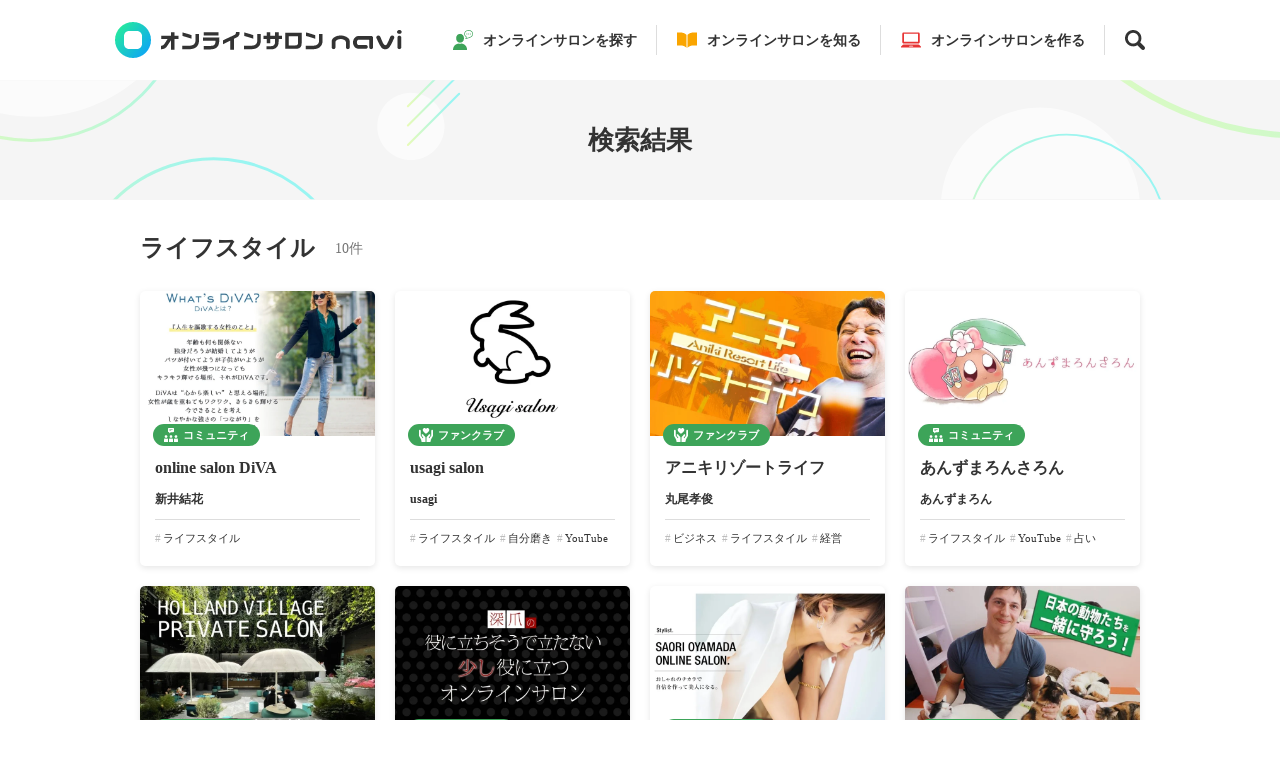

--- FILE ---
content_type: text/html; charset=UTF-8
request_url: https://onsalo-navi.jp/tag/lifestyle/
body_size: 22714
content:
<!doctype html>
<html lang="ja">

<head>
  <meta charset="UTF-8" />
    <meta http-equiv="X-UA-Compatible" content="IE=edge,chrome=1">
  <meta name="format-detection" content="telephone=no">
  <meta name="viewport" content="width=1250" />  <link rel="shortcut icon" href="https://onsalo-navi.jp/wp-content/themes/main/common/img/favicon.png" />
  <link rel="stylesheet" href="https://onsalo-navi.jp/wp-content/themes/main/common/css/main.css?220211" />
  <!-- <link rel="stylesheet" href="https://onsalo-navi.jp/wp-content/themes/main/common/css/swiper-bundle.min.css" /> -->
  <!-- <link rel="stylesheet" href="https://unpkg.com/swiper@7/swiper-bundle.min.css" /> -->
  <link rel="stylesheet" href="https://cdnjs.cloudflare.com/ajax/libs/Swiper/4.5.1/css/swiper.css">
  <link rel="stylesheet" href="https://use.fontawesome.com/releases/v5.10.2/css/all.css"> <!-- fontawesomev5.10.2 -->
  <!-- <script src="https://use.fontawesome.com/d93a8249bb.js"></script> -->
  <!-- fontawesomev4.7 -->
  <!-- Google Tag Manager -->
<script>(function(w,d,s,l,i){w[l]=w[l]||[];w[l].push({'gtm.start':
new Date().getTime(),event:'gtm.js'});var f=d.getElementsByTagName(s)[0],
j=d.createElement(s),dl=l!='dataLayer'?'&l='+l:'';j.async=true;j.src=
'https://www.googletagmanager.com/gtm.js?id='+i+dl;f.parentNode.insertBefore(j,f);
})(window,document,'script','dataLayer','GTM-KDWS6BT');</script>
<!-- End Google Tag Manager -->
  
  <!-- web font -->

  <script>
  var metaViewport = document.head.children;
  var metaLength = metaViewport.length;
  for (var i = 0; i < metaLength; i++) {
    var proper = metaViewport[i].getAttribute('name');
    if (proper == 'viewport') {
      var vp = metaViewport[i];
      if ((navigator.userAgent.indexOf('iPhone') > 0) || navigator.userAgent.indexOf('iPod') > 0 || navigator.userAgent.indexOf('Android') > 0) {
        vp.setAttribute('content', 'width=device-width,initial-scale=1.0');
      } else {
        vp.setAttribute('content', 'width=1250');
      }
    }
  }
  </script>
  <meta name='robots' content='index, follow, max-image-preview:large, max-snippet:-1, max-video-preview:-1' />

	<!-- This site is optimized with the Yoast SEO plugin v17.3 - https://yoast.com/wordpress/plugins/seo/ -->
	<title>ライフスタイル | オンラインサロンnavi</title>
	<link rel="canonical" href="https://onsalo-navi.jp/tag/lifestyle/" />
	<meta property="og:locale" content="ja_JP" />
	<meta property="og:type" content="article" />
	<meta property="og:title" content="ライフスタイル | オンラインサロンnavi" />
	<meta property="og:url" content="https://onsalo-navi.jp/tag/lifestyle/" />
	<meta property="og:site_name" content="オンラインサロンnavi" />
	<meta name="twitter:card" content="summary_large_image" />
	<script type="application/ld+json" class="yoast-schema-graph">{"@context":"https://schema.org","@graph":[{"@type":"WebSite","@id":"https://onsalo-navi.jp/#website","url":"https://onsalo-navi.jp/","name":"\u30aa\u30f3\u30e9\u30a4\u30f3\u30b5\u30ed\u30f3navi","description":"","potentialAction":[{"@type":"SearchAction","target":{"@type":"EntryPoint","urlTemplate":"https://onsalo-navi.jp/?s={search_term_string}"},"query-input":"required name=search_term_string"}],"inLanguage":"ja"},{"@type":"CollectionPage","@id":"https://onsalo-navi.jp/tag/lifestyle/#webpage","url":"https://onsalo-navi.jp/tag/lifestyle/","name":"\u30e9\u30a4\u30d5\u30b9\u30bf\u30a4\u30eb | \u30aa\u30f3\u30e9\u30a4\u30f3\u30b5\u30ed\u30f3navi","isPartOf":{"@id":"https://onsalo-navi.jp/#website"},"breadcrumb":{"@id":"https://onsalo-navi.jp/tag/lifestyle/#breadcrumb"},"inLanguage":"ja","potentialAction":[{"@type":"ReadAction","target":["https://onsalo-navi.jp/tag/lifestyle/"]}]},{"@type":"BreadcrumbList","@id":"https://onsalo-navi.jp/tag/lifestyle/#breadcrumb","itemListElement":[{"@type":"ListItem","position":1,"name":"Home","item":"https://onsalo-navi.jp/"},{"@type":"ListItem","position":2,"name":"\u30e9\u30a4\u30d5\u30b9\u30bf\u30a4\u30eb"}]}]}</script>
	<!-- / Yoast SEO plugin. -->


<link rel="alternate" type="application/rss+xml" title="オンラインサロンnavi &raquo; ライフスタイル タグのフィード" href="https://onsalo-navi.jp/tag/lifestyle/feed/" />
<style id='wp-img-auto-sizes-contain-inline-css' type='text/css'>
img:is([sizes=auto i],[sizes^="auto," i]){contain-intrinsic-size:3000px 1500px}
/*# sourceURL=wp-img-auto-sizes-contain-inline-css */
</style>
<style id='wp-emoji-styles-inline-css' type='text/css'>

	img.wp-smiley, img.emoji {
		display: inline !important;
		border: none !important;
		box-shadow: none !important;
		height: 1em !important;
		width: 1em !important;
		margin: 0 0.07em !important;
		vertical-align: -0.1em !important;
		background: none !important;
		padding: 0 !important;
	}
/*# sourceURL=wp-emoji-styles-inline-css */
</style>
<style id='wp-block-library-inline-css' type='text/css'>
:root{--wp-block-synced-color:#7a00df;--wp-block-synced-color--rgb:122,0,223;--wp-bound-block-color:var(--wp-block-synced-color);--wp-editor-canvas-background:#ddd;--wp-admin-theme-color:#007cba;--wp-admin-theme-color--rgb:0,124,186;--wp-admin-theme-color-darker-10:#006ba1;--wp-admin-theme-color-darker-10--rgb:0,107,160.5;--wp-admin-theme-color-darker-20:#005a87;--wp-admin-theme-color-darker-20--rgb:0,90,135;--wp-admin-border-width-focus:2px}@media (min-resolution:192dpi){:root{--wp-admin-border-width-focus:1.5px}}.wp-element-button{cursor:pointer}:root .has-very-light-gray-background-color{background-color:#eee}:root .has-very-dark-gray-background-color{background-color:#313131}:root .has-very-light-gray-color{color:#eee}:root .has-very-dark-gray-color{color:#313131}:root .has-vivid-green-cyan-to-vivid-cyan-blue-gradient-background{background:linear-gradient(135deg,#00d084,#0693e3)}:root .has-purple-crush-gradient-background{background:linear-gradient(135deg,#34e2e4,#4721fb 50%,#ab1dfe)}:root .has-hazy-dawn-gradient-background{background:linear-gradient(135deg,#faaca8,#dad0ec)}:root .has-subdued-olive-gradient-background{background:linear-gradient(135deg,#fafae1,#67a671)}:root .has-atomic-cream-gradient-background{background:linear-gradient(135deg,#fdd79a,#004a59)}:root .has-nightshade-gradient-background{background:linear-gradient(135deg,#330968,#31cdcf)}:root .has-midnight-gradient-background{background:linear-gradient(135deg,#020381,#2874fc)}:root{--wp--preset--font-size--normal:16px;--wp--preset--font-size--huge:42px}.has-regular-font-size{font-size:1em}.has-larger-font-size{font-size:2.625em}.has-normal-font-size{font-size:var(--wp--preset--font-size--normal)}.has-huge-font-size{font-size:var(--wp--preset--font-size--huge)}.has-text-align-center{text-align:center}.has-text-align-left{text-align:left}.has-text-align-right{text-align:right}.has-fit-text{white-space:nowrap!important}#end-resizable-editor-section{display:none}.aligncenter{clear:both}.items-justified-left{justify-content:flex-start}.items-justified-center{justify-content:center}.items-justified-right{justify-content:flex-end}.items-justified-space-between{justify-content:space-between}.screen-reader-text{border:0;clip-path:inset(50%);height:1px;margin:-1px;overflow:hidden;padding:0;position:absolute;width:1px;word-wrap:normal!important}.screen-reader-text:focus{background-color:#ddd;clip-path:none;color:#444;display:block;font-size:1em;height:auto;left:5px;line-height:normal;padding:15px 23px 14px;text-decoration:none;top:5px;width:auto;z-index:100000}html :where(.has-border-color){border-style:solid}html :where([style*=border-top-color]){border-top-style:solid}html :where([style*=border-right-color]){border-right-style:solid}html :where([style*=border-bottom-color]){border-bottom-style:solid}html :where([style*=border-left-color]){border-left-style:solid}html :where([style*=border-width]){border-style:solid}html :where([style*=border-top-width]){border-top-style:solid}html :where([style*=border-right-width]){border-right-style:solid}html :where([style*=border-bottom-width]){border-bottom-style:solid}html :where([style*=border-left-width]){border-left-style:solid}html :where(img[class*=wp-image-]){height:auto;max-width:100%}:where(figure){margin:0 0 1em}html :where(.is-position-sticky){--wp-admin--admin-bar--position-offset:var(--wp-admin--admin-bar--height,0px)}@media screen and (max-width:600px){html :where(.is-position-sticky){--wp-admin--admin-bar--position-offset:0px}}
/*wp_block_styles_on_demand_placeholder:697025dd7e597*/
/*# sourceURL=wp-block-library-inline-css */
</style>
<style id='classic-theme-styles-inline-css' type='text/css'>
/*! This file is auto-generated */
.wp-block-button__link{color:#fff;background-color:#32373c;border-radius:9999px;box-shadow:none;text-decoration:none;padding:calc(.667em + 2px) calc(1.333em + 2px);font-size:1.125em}.wp-block-file__button{background:#32373c;color:#fff;text-decoration:none}
/*# sourceURL=/wp-includes/css/classic-themes.min.css */
</style>
<link rel='stylesheet' id='wordpress-popular-posts-css-css' href='https://onsalo-navi.jp/wp-content/plugins/wordpress-popular-posts/assets/css/wpp.css' type='text/css' media='all' />
<script type="application/json" id="wpp-json">
/* <![CDATA[ */
{"sampling_active":0,"sampling_rate":100,"ajax_url":"https:\/\/onsalo-navi.jp\/wp-json\/wordpress-popular-posts\/v1\/popular-posts","api_url":"https:\/\/onsalo-navi.jp\/wp-json\/wordpress-popular-posts","ID":0,"token":"cda529a350","lang":0,"debug":0}
//# sourceURL=wpp-json
/* ]]> */
</script>
<script type="text/javascript" src="https://onsalo-navi.jp/wp-content/plugins/wordpress-popular-posts/assets/js/wpp.min.js" id="wpp-js-js"></script>
<link rel="https://api.w.org/" href="https://onsalo-navi.jp/wp-json/" /><link rel="alternate" title="JSON" type="application/json" href="https://onsalo-navi.jp/wp-json/wp/v2/tags/33" />        <style>
            @-webkit-keyframes bgslide {
                from {
                    background-position-x: 0;
                }
                to {
                    background-position-x: -200%;
                }
            }

            @keyframes bgslide {
                    from {
                        background-position-x: 0;
                    }
                    to {
                        background-position-x: -200%;
                    }
            }

            .wpp-widget-placeholder {
                margin: 0 auto;
                width: 60px;
                height: 3px;
                background: #dd3737;
                background: -webkit-gradient(linear, left top, right top, from(#dd3737), color-stop(10%, #571313), to(#dd3737));
                background: linear-gradient(90deg, #dd3737 0%, #571313 10%, #dd3737 100%);
                background-size: 200% auto;
                border-radius: 3px;
                -webkit-animation: bgslide 1s infinite linear;
                animation: bgslide 1s infinite linear;
            }
        </style>
        </head>

<body>
  <!-- Google Tag Manager (noscript) -->
<noscript><iframe src="https://www.googletagmanager.com/ns.html?id=GTM-KDWS6BT"
height="0" width="0" style="display:none;visibility:hidden"></iframe></noscript>
<!-- End Google Tag Manager (noscript) -->
  <div id="wrapper">
    <div class="overlay"></div>
    <header id="header">
      <div class="header__in">
        <div class="header-logo">
          <a class="header-logo__link effect-fade-hover" href="https://onsalo-navi.jp/"><svg class="ico_svg ico_logo" viewBox="0 0 288 36" fill="none" xmlns="http://www.w3.org/2000/svg">
<path class="svg-path svg-path01" fill-rule="evenodd" clip-rule="evenodd" d="M18 36C27.9411 36 36 27.9411 36 18C36 8.05887 27.9411 0 18 0C8.05887 0 0 8.05887 0 18C0 27.9411 8.05887 36 18 36ZM14 9C11.2386 9 9 11.2386 9 14V22C9 24.7614 11.2386 27 14 27H22C24.7614 27 27 24.7614 27 22V14C27 11.2386 24.7614 9 22 9H14Z" fill="url(#paint0_linear)"/>
<path class="svg-path svg-path02" d="M46 27.2731C49.28 27.1331 50.86 26.2531 52.42 23.6931L55.92 18.3331V27.6531H59.52V16.9331H63.38V13.8331H59.52V10.2731H55.92V13.8331H46.28V16.9331H52.62L49.38 21.9531C48.56 23.2531 47.66 23.7131 46 23.7331V27.2731Z" fill="#333333"/>
<path class="svg-path svg-path03" d="M67.38 13.9531C69.98 14.6331 73.44 15.6931 76.54 16.7531V13.1531C74.76 12.4731 70.94 11.3331 67.38 10.4131V13.9531ZM80.46 12.0731V18.8131C80.44 20.6531 79.54 22.2131 78.08 22.9331C77.14 23.4731 75.2 23.7931 72.82 23.8131H67.22V27.2731H72.76C77 27.2331 79.22 26.7131 80.98 25.3531C83.08 23.7931 84 21.5931 84.02 18.0931V12.0731H80.46Z" fill="#333333"/>
<path class="svg-path svg-path04" d="M88 15.5531V18.8131H100.6C100.28 23.4731 99.28 24.0731 92 23.9931H88.68V27.4931H92.48C97.94 27.4531 100.04 26.9531 101.92 25.2531C103.78 23.4131 104.28 21.4531 104.38 15.5531H88ZM88.82 10.2131V13.4531H103.46V10.2131H88.82Z" fill="#333333"/>
<path class="svg-path svg-path05" d="M108.08 22.2131L115.26 18.6331V27.6531H118.96V16.7531L122.02 15.2131C123.78 14.3131 124.6 12.8931 124.54 10.8931V10.1131H120.88V10.6531C120.88 11.9731 120.58 12.3931 119.12 13.0931L108.08 18.2731V22.2131Z" fill="#333333"/>
<path class="svg-path svg-path06" d="M129.18 13.9531C131.78 14.6331 135.24 15.6931 138.34 16.7531V13.1531C136.56 12.4731 132.74 11.3331 129.18 10.4131V13.9531ZM142.26 12.0731V18.8131C142.24 20.6531 141.34 22.2131 139.88 22.9331C138.94 23.4731 137 23.7931 134.62 23.8131H129.02V27.2731H134.56C138.8 27.2331 141.02 26.7131 142.78 25.3531C144.88 23.7931 145.8 21.5931 145.82 18.0931V12.0731H142.26Z" fill="#333333"/>
<path class="svg-path svg-path07" d="M148.4 13.7131V16.9531H151.72V21.2131H155.14V16.9531H160.1V19.3131C160.14 22.7131 158.9 24.1731 156 24.1331H151.48V27.3531H155.72C160.84 27.4931 163.76 24.5331 163.66 19.2931V16.9531H167.12V13.7131H163.66V10.3131H160.1V13.7131H155.14V10.3131H151.72V13.7131H148.4Z" fill="#333333"/>
<path class="svg-path svg-path08" d="M170.26 10.8531V26.7731H180.8C184.62 26.8931 186.74 24.9131 186.64 21.3531V10.8531H170.26ZM173.8 23.3931V14.1731H183.04V20.5731C183.08 22.7131 182.44 23.3931 180.42 23.3931H173.8Z" fill="#333333"/>
<path class="svg-path svg-path09" d="M190.98 13.9531C193.58 14.6331 197.04 15.6931 200.14 16.7531V13.1531C198.36 12.4731 194.54 11.3331 190.98 10.4131V13.9531ZM204.06 12.0731V18.8131C204.04 20.6531 203.14 22.2131 201.68 22.9331C200.74 23.4731 198.8 23.7931 196.42 23.8131H190.82V27.2731H196.36C200.6 27.2331 202.82 26.7131 204.58 25.3531C206.68 23.7931 207.6 21.5931 207.62 18.0931V12.0731H204.06Z" fill="#333333"/>
<path class="svg-path svg-path10" d="M225.705 13.4807C226.69 13.4807 227.655 13.5943 228.602 13.8215C229.567 14.0487 230.485 14.3895 231.356 14.8438C232.227 15.2792 232.994 15.8661 233.657 16.6045C234.338 17.3428 234.707 18.2231 234.764 19.2454V20.4381V25.2941C234.65 26.43 234.026 27.0453 232.89 27.14C232.36 27.14 231.896 26.9696 231.498 26.6288C231.12 26.2691 230.93 25.8242 230.93 25.2941V24.0446V20.1258C230.893 19.5389 230.665 19.0561 230.249 18.6775C229.851 18.2799 229.397 17.9675 228.886 17.7404C228.394 17.5132 227.873 17.3428 227.324 17.2292C226.794 17.1156 226.254 17.0588 225.705 17.0588C225.156 17.0588 224.607 17.1156 224.058 17.2292C223.528 17.3428 223.007 17.5132 222.496 17.7404C222.004 17.9675 221.55 18.2799 221.133 18.6775C220.736 19.0561 220.518 19.5389 220.48 20.1258V24.0446V25.2941C220.385 26.43 219.77 27.0453 218.634 27.14C218.104 27.14 217.64 26.9696 217.243 26.6288C216.864 26.2691 216.675 25.8242 216.675 25.2941V20.4381V19.2454C216.732 18.2231 217.091 17.3428 217.754 16.6045C218.417 15.8661 219.183 15.2792 220.054 14.8438C220.925 14.3895 221.834 14.0487 222.78 13.8215C223.746 13.5943 224.721 13.4807 225.705 13.4807Z" fill="#333333"/>
<path class="svg-path svg-path11" d="M254.245 25.2941V18.4503C254.245 17.977 253.999 17.7309 253.506 17.712H243.567C243.208 17.7309 242.895 17.8918 242.63 18.1947C242.365 18.4787 242.166 18.8195 242.034 19.217C241.92 19.5957 241.863 19.9838 241.863 20.3813C241.863 20.76 241.92 21.1481 242.034 21.5456C242.166 21.9243 242.365 22.265 242.63 22.568C242.895 22.8519 243.208 22.9939 243.567 22.9939H250.837C251.367 22.9939 251.812 23.1832 252.172 23.5619C252.55 23.9216 252.74 24.3665 252.74 24.8966C252.74 25.4266 252.55 25.8715 252.172 26.2312C251.812 26.6099 251.367 26.7992 250.837 26.7992H243.681C242.356 26.7803 241.258 26.4111 240.387 25.6917C239.535 24.9533 238.92 24.1298 238.541 23.2211C238.181 22.2934 238.001 21.3374 238.001 20.3529C238.001 19.4064 238.191 18.4787 238.569 17.57C238.948 16.6423 239.563 15.8188 240.415 15.0994C241.267 14.3611 242.526 13.9635 244.192 13.9067H256.119C256.649 13.9067 257.103 14.0865 257.482 14.4462C257.861 14.787 258.06 15.2224 258.078 15.7525V25.2941C258.078 25.8242 257.88 26.2691 257.482 26.6288C257.103 26.9696 256.649 27.14 256.119 27.14C254.983 27.0453 254.358 26.43 254.245 25.2941Z" fill="#333333"/>
<path class="svg-path svg-path12" d="M266.229 25.2941C265.263 23.9878 264.298 22.2745 263.332 20.1542L261.486 16.1785C261.392 15.9702 261.335 15.7431 261.316 15.497C261.278 14.9669 261.439 14.5125 261.799 14.1339C262.158 13.7552 262.632 13.5659 263.218 13.5659C263.862 13.5659 264.335 13.6984 264.638 13.9635C264.96 14.2096 265.216 14.5314 265.405 14.929L266.74 18.2231C267.08 18.9993 267.412 19.7377 267.734 20.4381C268.074 21.1197 268.453 21.7444 268.87 22.3124C269.305 22.8803 269.788 23.1832 270.318 23.2211C270.829 23.1832 271.312 22.8803 271.766 22.3124C272.164 21.7444 272.523 21.1197 272.845 20.4381C273.186 19.7377 273.527 18.9993 273.868 18.2231L275.202 14.929C275.392 14.5314 275.638 14.2096 275.941 13.9635C276.262 13.6984 276.745 13.5659 277.389 13.5659C277.976 13.5659 278.449 13.7552 278.809 14.1339C279.168 14.5125 279.329 14.9669 279.291 15.497C279.273 15.7431 279.216 15.9702 279.121 16.1785L277.275 20.1542C276.31 22.2745 275.344 23.9878 274.379 25.2941C273.451 26.5815 272.097 27.2346 270.318 27.2535C268.519 27.2346 267.156 26.5815 266.229 25.2941Z" fill="#333333"/>
<path class="svg-path svg-path13" d="M284.403 13.6227C284.914 13.6416 285.35 13.831 285.709 14.1907C286.069 14.5314 286.258 14.9574 286.277 15.4686V25.2941C286.164 26.43 285.539 27.0453 284.403 27.14C283.873 27.14 283.409 26.9696 283.012 26.6288C282.633 26.2691 282.444 25.8242 282.444 25.2941V15.4686C282.463 14.9385 282.661 14.503 283.04 14.1623C283.419 13.8026 283.873 13.6227 284.403 13.6227ZM282.018 9.93103C282.018 9.40095 282.245 8.94659 282.699 8.56795C283.154 8.18932 283.703 8 284.346 8C284.99 8 285.539 8.18932 285.993 8.56795C286.448 8.94659 286.675 9.40095 286.675 9.93103C286.675 10.4801 286.448 10.9439 285.993 11.3225C285.539 11.7011 284.99 11.8905 284.346 11.8905C283.703 11.8905 283.154 11.7011 282.699 11.3225C282.245 10.9439 282.018 10.4801 282.018 9.93103Z" fill="#333333"/>
<defs>
<linearGradient id="paint0_linear" x1="2.7" y1="8.1" x2="33.326" y2="33.364" gradientUnits="userSpaceOnUse">
<stop stop-color="#25E7A1"/>
<stop offset="1" stop-color="#0CA3F8"/>
</linearGradient>
</defs>
</svg>
</a>
        </div><!-- .header__logo -->

        <div class="menu">
          <div class="menu__btn">
            <span class="menu__line"></span>
            <span class="menu__line"></span>
            <span class="menu__line"></span>
            <span class="menu__line"></span>
          </div>
        </div><!-- .menu -->
                <nav class="nav">
          <ul class="nav-list">
                        <li class="nav-list__item nav-list__item--search">
              <a class="nav-list__link" href="https://onsalo-navi.jp/search/"><svg class="ico_svg ico_salon" viewBox="0 0 24 24" fill="none" xmlns="http://www.w3.org/2000/svg">
<path class="svg-path svg-path01" d="M23.5695 2.84564C23.1595 1.99036 22.4862 1.281 21.6534 0.783609C20.8197 0.286687 19.8241 0.00084375 18.7552 0C17.3319 0.00084375 16.0352 0.508406 15.082 1.34925C14.6056 1.76991 14.2144 2.27531 13.942 2.84564C13.669 3.41508 13.5156 4.04986 13.5156 4.71478C13.5152 5.562 13.7656 6.35916 14.1943 7.03805C14.5604 7.61855 15.0557 8.11509 15.6398 8.5035L14.7602 10.7008L15.3954 10.6224C17.5899 10.348 19.6906 9.52664 20.6883 9.09544C21.6362 8.75709 22.4544 8.17866 23.0434 7.42734C23.6362 6.67087 23.9964 5.73075 23.9958 4.71483C23.9964 4.04986 23.8422 3.41513 23.5695 2.84564ZM22.4925 6.88917C21.9994 7.51973 21.2881 8.02941 20.446 8.32533L20.4345 8.3287L20.423 8.33381C19.5597 8.70862 17.8133 9.3892 15.9569 9.71231L16.5862 8.14252L16.2773 7.9657C15.654 7.6095 15.1436 7.12444 14.7923 6.5677C14.4406 6.00923 14.2476 5.38252 14.247 4.71469C14.247 4.19016 14.3664 3.69192 14.5869 3.23058C14.917 2.53983 15.4799 1.93561 16.2024 1.50436C16.9251 1.07316 17.805 0.817031 18.7551 0.817453C20.0238 0.817031 21.1642 1.27284 21.9755 1.98989C22.3809 2.3482 22.704 2.77012 22.9241 3.23058C23.1444 3.69192 23.2638 4.19016 23.2642 4.71469C23.2638 5.51363 22.9865 6.25739 22.4925 6.88917Z" fill="#333333"/>
<path class="svg-path svg-path02" d="M16.6889 4.19452C16.3747 4.19452 16.1201 4.47943 16.1201 4.82967C16.1201 5.18077 16.3747 5.4653 16.6889 5.4653C17.0031 5.4653 17.2582 5.18077 17.2582 4.82967C17.2582 4.47943 17.0031 4.19452 16.6889 4.19452Z" fill="#333333"/>
<path class="svg-path svg-path03" d="M18.8839 4.19452C18.5695 4.19452 18.3145 4.47943 18.3145 4.82967C18.3145 5.18077 18.5695 5.4653 18.8839 5.4653C19.1981 5.4653 19.453 5.18077 19.453 4.82967C19.453 4.47943 19.1981 4.19452 18.8839 4.19452Z" fill="#333333"/>
<path class="svg-path svg-path04" d="M21.0783 4.19452C20.7641 4.19452 20.5093 4.47943 20.5093 4.82967C20.5093 5.18077 20.7641 5.4653 21.0783 5.4653C21.393 5.4653 21.6478 5.18077 21.6478 4.82967C21.6478 4.47943 21.393 4.19452 21.0783 4.19452Z" fill="#333333"/>
<path class="svg-path svg-path05" d="M10.3566 16.2683C9.76211 16.4659 9.12836 16.577 8.46836 16.577C7.80836 16.577 7.17466 16.4659 6.58014 16.2683C2.26309 16.9768 0.00390625 20.1494 0.00390625 24H8.46836H16.9328C16.9328 20.1494 14.6738 16.9768 10.3566 16.2683Z" fill="#333333"/>
<path class="svg-path svg-path06" d="M8.46839 15.2044C11.0272 15.2044 13.1013 13.13 13.1013 10.5714V9.2569C13.1013 6.69837 11.0272 4.62396 8.46839 4.62396C5.90957 4.62396 3.83545 6.69832 3.83545 9.2569V10.5714C3.83545 13.13 5.90962 15.2044 8.46839 15.2044Z" fill="#333333"/>
</svg>
オンラインサロンを探す</a>
                            <ul class="nav-child">
                <li class="nav-child__item">
                  <a href="https://onsalo-navi.jp/search/" class="nav-child__link">すべて</a>
                </li>
                                <li class="nav-child__item">
                  <a href="https://onsalo-navi.jp/search/project/" class="nav-child__link">プロジェクト</a>
                </li>
                                <li class="nav-child__item">
                  <a href="https://onsalo-navi.jp/search/community/" class="nav-child__link">コミュニティ</a>
                </li>
                                <li class="nav-child__item">
                  <a href="https://onsalo-navi.jp/search/fanclub/" class="nav-child__link">ファンクラブ</a>
                </li>
                                <li class="nav-child__item">
                  <a href="https://onsalo-navi.jp/search/skillup/" class="nav-child__link">スキル・ノウハウ</a>
                </li>
                              </ul>
                          </li>
                        <li class="nav-list__item nav-list__item--learn">
              <a class="nav-list__link" href="https://onsalo-navi.jp/learn/"><svg class="ico_svg ico_column" viewBox="0 0 24 24" fill="none" xmlns="http://www.w3.org/2000/svg">
<path class="svg-path svg-path01" d="M19.3533 3.00293C16.8118 3.00293 14.1253 4.13088 12.6011 5.91139V21.4658C14.1253 19.6846 16.8118 18.5566 19.3533 18.5566C21.8933 18.5566 23.9998 18.5566 23.9998 18.5566V3.00293C23.9998 3.00293 21.8933 3.00293 19.3533 3.00293Z" fill="#333333"/>
<path class="svg-path svg-path02" d="M4.64648 3.00293C2.10642 3.00293 0 3.00293 0 3.00293V18.5567C0 18.5567 2.10647 18.5567 4.64648 18.5567C7.188 18.5567 9.8745 19.6846 11.3987 21.4659V5.91133C9.8745 4.13084 7.188 3.00293 4.64648 3.00293Z" fill="#333333"/>
</svg>
オンラインサロンを知る</a>
                            <ul class="nav-child">
                <li class="nav-child__item">
                  <a href="https://onsalo-navi.jp/learn/" class="nav-child__link">すべて</a>
                </li>
                                <li class="nav-child__item">
                  <a href="https://onsalo-navi.jp/learn/enjoy/" class="nav-child__link">楽しみ方</a>
                </li>
                                <li class="nav-child__item">
                  <a href="https://onsalo-navi.jp/learn/feature/" class="nav-child__link">特集</a>
                </li>
                                <li class="nav-child__item">
                  <a href="https://onsalo-navi.jp/learn/important-notes/" class="nav-child__link">注意事項</a>
                </li>
                              </ul>
                          </li>
                        <li class="nav-list__item nav-list__item--make">
              <a class="nav-list__link" href="https://onsalo-navi.jp/make/"><svg class="ico_svg ico_pc" viewBox="0 0 24 24" fill="none" xmlns="http://www.w3.org/2000/svg">
<path class="svg-path svg-path01" d="M2.90334 16.1807H21.0967C21.7911 16.1807 22.3543 15.6174 22.3543 14.9231V4.21731C22.3543 3.5237 21.791 2.96045 21.0967 2.96045H2.90334C2.20898 2.96045 1.64648 3.5237 1.64648 4.21731V14.9231C1.64648 15.6174 2.20898 16.1807 2.90334 16.1807ZM3.56836 4.64945H20.4316V14.1958H3.56836V4.64945Z" fill="#333333"/>
<path class="svg-path svg-path02" d="M23.814 19.6692L21.5713 17.6784C21.427 17.551 21.2197 17.4785 21.0007 17.4785H2.99925C2.78025 17.4785 2.57297 17.551 2.42869 17.6784L0.186047 19.6692C0.0659063 19.7754 0 19.9123 0 20.0537V20.7473C0 20.9092 0.169172 21.0395 0.377953 21.0395H23.6221C23.8316 21.0395 24 20.9092 24 20.7473V20.0537C24 19.9123 23.9341 19.7754 23.814 19.6692ZM9.42848 19.9043L10.0774 19.0268H14.19L14.8381 19.9043H9.42848Z" fill="#333333"/>
</svg>
オンラインサロンを作る</a>
                            <ul class="nav-child">
                <li class="nav-child__item">
                  <a href="https://onsalo-navi.jp/make/" class="nav-child__link">すべて</a>
                </li>
                                <li class="nav-child__item">
                  <a href="https://onsalo-navi.jp/make/know-how/" class="nav-child__link">ノウハウ</a>
                </li>
                                <li class="nav-child__item">
                  <a href="https://onsalo-navi.jp/make/platform/" class="nav-child__link">プラットフォーム</a>
                </li>
                              </ul>
                          </li>
                      </ul><!-- .nav-list -->
          <button class="nav-close"><svg class="ico_svg ico_close" viewBox="0 0 17 17" fill="none" xmlns="http://www.w3.org/2000/svg">
<path class="svg-path svg-path01" d="M3.1665 3.16675L13.8332 13.8334" stroke="#333333" stroke-width="2"/>
<path class="svg-path svg-path02" d="M3.1665 13.8333L13.8332 3.16659" stroke="#333333" stroke-width="2"/>
</svg>
閉じる</button>
        </nav><!-- .nav -->
                <button class="nav-search-btn">
          <svg class="ico_svg ico_search" viewBox="0 0 24 24" fill="none" xmlns="http://www.w3.org/2000/svg">
<path class="svg-path svg-path01" d="M23.2912 19.9714L18.2765 14.9419C19.1775 13.4586 19.6975 11.7182 19.7002 9.85567C19.7019 8.69856 19.5021 7.5887 19.1369 6.55689C19.1338 6.54812 19.131 6.53917 19.1279 6.53036C19.0817 6.40098 19.0319 6.2733 18.9804 6.14645C18.9713 6.12358 18.9629 6.10037 18.9535 6.0775C18.9036 5.95708 18.8504 5.83853 18.7959 5.7205C18.7832 5.69322 18.7717 5.66566 18.7589 5.63856C18.7014 5.51706 18.6407 5.39776 18.5784 5.27922C18.5671 5.25742 18.5567 5.2353 18.5452 5.21369C18.4725 5.07756 18.3966 4.94359 18.3177 4.81155C18.3163 4.80897 18.315 4.80639 18.3135 4.80405C17.3988 3.27222 16.08 2.01006 14.5035 1.16439C14.5006 1.16275 14.4975 1.16129 14.4944 1.15961C14.3568 1.08601 14.2172 1.01542 14.076 0.948246C14.0732 0.94698 14.0704 0.945902 14.0677 0.944589C12.7955 0.341823 11.3741 0.00221368 9.87325 1.0555e-05C4.43795 -0.00786445 0.025465 4.39187 0.01759 9.82717C0.0158087 10.9834 0.215215 12.0924 0.580043 13.1234C0.583512 13.1332 0.586465 13.1432 0.589887 13.153C0.636012 13.2818 0.685606 13.409 0.736793 13.5354C0.746121 13.5587 0.754746 13.5822 0.764262 13.6055C0.813668 13.7248 0.866543 13.8422 0.920356 13.959C0.933574 13.9875 0.945621 14.0166 0.959168 14.0449C1.01645 14.1659 1.07701 14.285 1.13884 14.403C1.15037 14.425 1.16096 14.4475 1.17268 14.4693C1.24553 14.6056 1.32161 14.7401 1.40045 14.8725C1.40172 14.8745 1.40284 14.8767 1.40411 14.8788C2.31859 16.4104 3.63728 17.6725 5.21354 18.5182C5.21795 18.5206 5.22268 18.5228 5.22709 18.5252C5.3634 18.598 5.50154 18.6679 5.64132 18.7345C5.64517 18.7361 5.64901 18.7378 5.65267 18.7397C6.92411 19.3416 8.34451 19.6807 9.84451 19.6829C11.7061 19.6856 13.4474 19.1707 14.9331 18.2751L19.9483 23.3048C20.4081 23.766 21.0141 23.9992 21.6162 24.0001C22.2224 24.0008 22.8251 23.7695 23.2864 23.3096C24.2128 22.3897 24.215 20.8939 23.2912 19.9714ZM16.32 9.85094C16.3147 13.4133 13.4121 16.3078 9.84948 16.3025C6.28689 16.2973 3.39264 13.3946 3.39798 9.83214C3.40309 6.26973 6.30573 3.37511 9.86832 3.38026C13.431 3.38551 16.3252 6.28848 16.32 9.85094Z" fill="#333333"/>
</svg>
        </button><!-- .nav-search-btn -->

        <div class="nav-search">
          <div class="nav-search__in">
            <form action="https://onsalo-navi.jp/?">
  <div class="search">
    <h2 class="search__ttl">
      <svg class="ico_svg ico_search" viewBox="0 0 24 24" fill="none" xmlns="http://www.w3.org/2000/svg">
<path class="svg-path svg-path01" d="M23.2912 19.9714L18.2765 14.9419C19.1775 13.4586 19.6975 11.7182 19.7002 9.85567C19.7019 8.69856 19.5021 7.5887 19.1369 6.55689C19.1338 6.54812 19.131 6.53917 19.1279 6.53036C19.0817 6.40098 19.0319 6.2733 18.9804 6.14645C18.9713 6.12358 18.9629 6.10037 18.9535 6.0775C18.9036 5.95708 18.8504 5.83853 18.7959 5.7205C18.7832 5.69322 18.7717 5.66566 18.7589 5.63856C18.7014 5.51706 18.6407 5.39776 18.5784 5.27922C18.5671 5.25742 18.5567 5.2353 18.5452 5.21369C18.4725 5.07756 18.3966 4.94359 18.3177 4.81155C18.3163 4.80897 18.315 4.80639 18.3135 4.80405C17.3988 3.27222 16.08 2.01006 14.5035 1.16439C14.5006 1.16275 14.4975 1.16129 14.4944 1.15961C14.3568 1.08601 14.2172 1.01542 14.076 0.948246C14.0732 0.94698 14.0704 0.945902 14.0677 0.944589C12.7955 0.341823 11.3741 0.00221368 9.87325 1.0555e-05C4.43795 -0.00786445 0.025465 4.39187 0.01759 9.82717C0.0158087 10.9834 0.215215 12.0924 0.580043 13.1234C0.583512 13.1332 0.586465 13.1432 0.589887 13.153C0.636012 13.2818 0.685606 13.409 0.736793 13.5354C0.746121 13.5587 0.754746 13.5822 0.764262 13.6055C0.813668 13.7248 0.866543 13.8422 0.920356 13.959C0.933574 13.9875 0.945621 14.0166 0.959168 14.0449C1.01645 14.1659 1.07701 14.285 1.13884 14.403C1.15037 14.425 1.16096 14.4475 1.17268 14.4693C1.24553 14.6056 1.32161 14.7401 1.40045 14.8725C1.40172 14.8745 1.40284 14.8767 1.40411 14.8788C2.31859 16.4104 3.63728 17.6725 5.21354 18.5182C5.21795 18.5206 5.22268 18.5228 5.22709 18.5252C5.3634 18.598 5.50154 18.6679 5.64132 18.7345C5.64517 18.7361 5.64901 18.7378 5.65267 18.7397C6.92411 19.3416 8.34451 19.6807 9.84451 19.6829C11.7061 19.6856 13.4474 19.1707 14.9331 18.2751L19.9483 23.3048C20.4081 23.766 21.0141 23.9992 21.6162 24.0001C22.2224 24.0008 22.8251 23.7695 23.2864 23.3096C24.2128 22.3897 24.215 20.8939 23.2912 19.9714ZM16.32 9.85094C16.3147 13.4133 13.4121 16.3078 9.84948 16.3025C6.28689 16.2973 3.39264 13.3946 3.39798 9.83214C3.40309 6.26973 6.30573 3.37511 9.86832 3.38026C13.431 3.38551 16.3252 6.28848 16.32 9.85094Z" fill="#333333"/>
</svg>
      キーワード検索
    </h2>
    <input type="text" name="s" class="search__txt" placeholder="キーワード（例：スポーツ、エンタメ）" value="">
    <button class="search__btn">検索</button>
  </div>
</form><!-- .search -->          </div>
        </div><!-- .nav-search -->

      </div><!-- .header__in -->
    </header><!-- #header --><main id="main">
  <div class="archive-main">
    <h1 class="archive-main__ttl">検索結果</h1>
  </div>
  <div class="archive">
  <div class="archive-ttl">
    <div class="archive-ttl__in">
            <h2 class="archive-ttl__txt">ライフスタイル</h2>
            <p class="archive-ttl__no">10件</p>
    </div><!-- .archive-ttl__in -->
    
      </div>
  <div class="article">
    <div class="article__wrapper">
            <article class="article__item">
        <a href="https://onsalo-navi.jp/diva/" class="article__link">
          <figure class="article__img"  style="background-image:url(https://onsalo-navi.jp/wp-content/uploads/2021/12/216_diva.jpg)"></figure>
          <div class="article__in">
                        <div class="article__cat">
              <span class="cat02 cat02--search"><svg class="ico_svg ico_community" viewBox="0 0 14 14" fill="none" xmlns="http://www.w3.org/2000/svg">
<path class="svg-path svg-path01" d="M9.33333 0H4.66666C4.34505 0 4.08333 0.252375 4.08333 0.5625V3.5625C4.08333 3.87263 4.34505 4.125 4.66666 4.125H5.24999V5.0625C5.24999 5.13469 5.29297 5.20012 5.36005 5.23144C5.38708 5.24381 5.41586 5.25 5.44444 5.25C5.4878 5.25 5.53077 5.23613 5.56597 5.20894L6.97102 4.125H9.33333C9.65494 4.125 9.91666 3.87263 9.91666 3.5625V0.5625C9.91666 0.252375 9.65494 0 9.33333 0ZM6.99999 2.625H5.44444C5.33691 2.625 5.24999 2.541 5.24999 2.4375C5.24999 2.334 5.33691 2.25 5.44444 2.25H6.99999C7.10752 2.25 7.19444 2.334 7.19444 2.4375C7.19444 2.541 7.10752 2.625 6.99999 2.625ZM8.55555 1.875H5.44444C5.33691 1.875 5.24999 1.791 5.24999 1.6875C5.24999 1.584 5.33691 1.5 5.44444 1.5H8.55555C8.66308 1.5 8.74999 1.584 8.74999 1.6875C8.74999 1.791 8.66308 1.875 8.55555 1.875Z" fill="white"/>
<path class="svg-path svg-path02" d="M6.99994 9.89844C7.75798 9.89844 8.37249 9.28633 8.37249 8.53125C8.37249 7.77617 7.75798 7.16406 6.99994 7.16406C6.24191 7.16406 5.6274 7.77617 5.6274 8.53125C5.6274 9.28633 6.24191 9.89844 6.99994 9.89844Z" fill="white"/>
<path class="svg-path svg-path03" d="M2.05871 9.89844C2.81674 9.89844 3.43126 9.28633 3.43126 8.53125C3.43126 7.77617 2.81674 7.16406 2.05871 7.16406C1.30067 7.16406 0.686157 7.77617 0.686157 8.53125C0.686157 9.28633 1.30067 9.89844 2.05871 9.89844Z" fill="white"/>
<path class="svg-path svg-path04" d="M8.26031 10.3211C7.90331 10.5713 7.46876 10.7188 7.00006 10.7188C6.53136 10.7188 6.09681 10.5713 5.73981 10.3211C5.25434 10.6936 4.94124 11.278 4.94124 11.9356V14H9.05889V11.9356C9.05889 11.278 8.74578 10.6936 8.26031 10.3211Z" fill="white"/>
<path class="svg-path svg-path05" d="M3.31907 10.3211C2.96207 10.5713 2.52752 10.7188 2.05882 10.7188C1.59013 10.7188 1.15558 10.5713 0.798576 10.3211C0.313106 10.6936 0 11.278 0 11.9356V13.5899C0 13.8164 0.184361 14 0.411765 14H4.11765V11.9356C4.11765 11.278 3.80454 10.6936 3.31907 10.3211V10.3211Z" fill="white"/>
<path class="svg-path svg-path06" d="M13.208 10.3262C12.8523 10.5733 12.4205 10.7187 11.9549 10.7187C11.4894 10.7187 11.0575 10.5733 10.7019 10.3262C10.2202 10.6989 9.90984 11.2809 9.90984 11.9355V14H13.5883C13.8157 14 14 13.8164 14 13.5898V11.9355C14 11.2809 13.6897 10.6989 13.208 10.3262V10.3262Z" fill="white"/>
<path class="svg-path svg-path07" d="M11.9549 9.89844C12.7129 9.89844 13.3274 9.28633 13.3274 8.53125C13.3274 7.77617 12.7129 7.16406 11.9549 7.16406C11.1968 7.16406 10.5823 7.77617 10.5823 8.53125C10.5823 9.28633 11.1968 9.89844 11.9549 9.89844Z" fill="white"/>
</svg>
コミュニティ</span>
            </div>
                        <h3 class="article__ttl">online salon DiVA</h3>
                        <p class="article__name">新井結花</p>
                                    <ul class="article-tags">
                            <li class="article-tags__item">
                <span class="tag-01">ライフスタイル</span>
              </li>
                          </ul>
                      </div>
        </a>
      </article>
            <article class="article__item">
        <a href="https://onsalo-navi.jp/usagi/" class="article__link">
          <figure class="article__img"  style="background-image:url(https://onsalo-navi.jp/wp-content/uploads/2021/11/199_usagi.jpg)"></figure>
          <div class="article__in">
                        <div class="article__cat">
              <span class="cat02 cat02--search"><svg class="ico_svg ico_fanclub" viewBox="0 0 14 14" fill="none" xmlns="http://www.w3.org/2000/svg">
<path class="svg-path svg-path01" d="M8.41916 0C7.7301 0 7.27895 0.36914 7.00002 0.746456C6.72109 0.36914 6.26994 0 5.58091 0C4.55552 0 3.75159 0.853096 3.75159 1.95234C3.75159 3.11716 4.69497 3.91288 5.9993 5.02031C6.22896 5.20895 6.47505 5.42226 6.72935 5.64374C6.8114 5.70939 6.90164 5.74218 7.00008 5.74218C7.09851 5.74218 7.18872 5.70939 7.27081 5.64374C7.5251 5.42223 7.7712 5.20895 8.00086 5.02031C9.3051 3.91291 10.2485 3.11718 10.2485 1.95234C10.2485 0.853096 9.44455 0 8.41916 0Z" fill="white"/>
<path class="svg-path svg-path01" d="M5.96369 8.5941L4.04413 6.48596C4.03593 6.47775 4.0277 6.46952 4.01955 6.46132C3.75369 6.19554 3.31605 6.10842 2.93674 6.37109C2.55937 6.64182 2.47737 7.16676 2.74804 7.54413C3.62427 8.75507 3.31559 8.3289 4.19179 9.53749C4.33127 9.71798 4.29023 9.98043 4.10156 10.1117C3.90561 10.2423 3.65875 10.1923 3.52734 10.0215L1.95234 7.84765V7.83944C1.75547 7.61793 1.64062 7.33085 1.64062 7.02734V2.51562C1.64062 2.04939 1.25229 1.69531 0.820311 1.69531C0.36914 1.69531 0 2.06445 0 2.51562V7.39648C0 7.76562 0.0984374 8.12655 0.295312 8.44645L1.17305 9.90663C1.70425 10.8036 2.46093 11.8312 2.46093 13.5898C2.46093 13.8195 2.64137 14 2.87109 14H6.56249V10.1527C6.56249 9.5785 6.34921 9.02069 5.96369 8.5941Z" fill="white"/>
<path class="svg-path svg-path01" d="M13.1797 1.69531C12.7477 1.69531 12.3593 2.04939 12.3593 2.51562V7.02734C12.3593 7.33085 12.2445 7.61793 12.0476 7.83944V7.84765L10.4726 10.0215C10.3412 10.1923 10.0943 10.2423 9.89841 10.1117C9.70976 9.98046 9.66869 9.71801 9.80817 9.53751C10.6844 8.32892 10.3757 8.75507 11.2519 7.54416C11.5226 7.16679 11.4406 6.64184 11.0632 6.37111C10.6839 6.10845 10.2463 6.19554 9.98041 6.46135C9.97226 6.46955 9.96403 6.47778 9.95583 6.48598L8.04448 8.58598C7.65896 9.00429 7.44567 9.56218 7.44567 10.1363V14H10.3205H11.1289C11.3586 14 11.539 13.8195 11.539 13.5898C11.539 12.5349 11.8562 11.5041 12.3266 10.7515L13.7047 8.44645C13.9016 8.12655 14 7.76562 14 7.39648V2.51562C14 2.06445 13.6308 1.69531 13.1797 1.69531Z" fill="white"/>
</svg>
ファンクラブ</span>
            </div>
                        <h3 class="article__ttl">usagi salon</h3>
                        <p class="article__name">usagi</p>
                                    <ul class="article-tags">
                            <li class="article-tags__item">
                <span class="tag-01">ライフスタイル</span>
              </li>
                            <li class="article-tags__item">
                <span class="tag-01">自分磨き</span>
              </li>
                            <li class="article-tags__item">
                <span class="tag-01">YouTube</span>
              </li>
                          </ul>
                      </div>
        </a>
      </article>
            <article class="article__item">
        <a href="https://onsalo-navi.jp/maruo-takatoshi/" class="article__link">
          <figure class="article__img"  style="background-image:url(https://onsalo-navi.jp/wp-content/uploads/2021/11/179_maruo-takatoshi.jpg)"></figure>
          <div class="article__in">
                        <div class="article__cat">
              <span class="cat02 cat02--search"><svg class="ico_svg ico_fanclub" viewBox="0 0 14 14" fill="none" xmlns="http://www.w3.org/2000/svg">
<path class="svg-path svg-path01" d="M8.41916 0C7.7301 0 7.27895 0.36914 7.00002 0.746456C6.72109 0.36914 6.26994 0 5.58091 0C4.55552 0 3.75159 0.853096 3.75159 1.95234C3.75159 3.11716 4.69497 3.91288 5.9993 5.02031C6.22896 5.20895 6.47505 5.42226 6.72935 5.64374C6.8114 5.70939 6.90164 5.74218 7.00008 5.74218C7.09851 5.74218 7.18872 5.70939 7.27081 5.64374C7.5251 5.42223 7.7712 5.20895 8.00086 5.02031C9.3051 3.91291 10.2485 3.11718 10.2485 1.95234C10.2485 0.853096 9.44455 0 8.41916 0Z" fill="white"/>
<path class="svg-path svg-path01" d="M5.96369 8.5941L4.04413 6.48596C4.03593 6.47775 4.0277 6.46952 4.01955 6.46132C3.75369 6.19554 3.31605 6.10842 2.93674 6.37109C2.55937 6.64182 2.47737 7.16676 2.74804 7.54413C3.62427 8.75507 3.31559 8.3289 4.19179 9.53749C4.33127 9.71798 4.29023 9.98043 4.10156 10.1117C3.90561 10.2423 3.65875 10.1923 3.52734 10.0215L1.95234 7.84765V7.83944C1.75547 7.61793 1.64062 7.33085 1.64062 7.02734V2.51562C1.64062 2.04939 1.25229 1.69531 0.820311 1.69531C0.36914 1.69531 0 2.06445 0 2.51562V7.39648C0 7.76562 0.0984374 8.12655 0.295312 8.44645L1.17305 9.90663C1.70425 10.8036 2.46093 11.8312 2.46093 13.5898C2.46093 13.8195 2.64137 14 2.87109 14H6.56249V10.1527C6.56249 9.5785 6.34921 9.02069 5.96369 8.5941Z" fill="white"/>
<path class="svg-path svg-path01" d="M13.1797 1.69531C12.7477 1.69531 12.3593 2.04939 12.3593 2.51562V7.02734C12.3593 7.33085 12.2445 7.61793 12.0476 7.83944V7.84765L10.4726 10.0215C10.3412 10.1923 10.0943 10.2423 9.89841 10.1117C9.70976 9.98046 9.66869 9.71801 9.80817 9.53751C10.6844 8.32892 10.3757 8.75507 11.2519 7.54416C11.5226 7.16679 11.4406 6.64184 11.0632 6.37111C10.6839 6.10845 10.2463 6.19554 9.98041 6.46135C9.97226 6.46955 9.96403 6.47778 9.95583 6.48598L8.04448 8.58598C7.65896 9.00429 7.44567 9.56218 7.44567 10.1363V14H10.3205H11.1289C11.3586 14 11.539 13.8195 11.539 13.5898C11.539 12.5349 11.8562 11.5041 12.3266 10.7515L13.7047 8.44645C13.9016 8.12655 14 7.76562 14 7.39648V2.51562C14 2.06445 13.6308 1.69531 13.1797 1.69531Z" fill="white"/>
</svg>
ファンクラブ</span>
            </div>
                        <h3 class="article__ttl">アニキリゾートライフ</h3>
                        <p class="article__name">丸尾孝俊</p>
                                    <ul class="article-tags">
                            <li class="article-tags__item">
                <span class="tag-01">ビジネス</span>
              </li>
                            <li class="article-tags__item">
                <span class="tag-01">ライフスタイル</span>
              </li>
                            <li class="article-tags__item">
                <span class="tag-01">経営</span>
              </li>
                          </ul>
                      </div>
        </a>
      </article>
            <article class="article__item">
        <a href="https://onsalo-navi.jp/anzumaron/" class="article__link">
          <figure class="article__img"  style="background-image:url(https://onsalo-navi.jp/wp-content/uploads/2021/11/173_anzumaron.jpg)"></figure>
          <div class="article__in">
                        <div class="article__cat">
              <span class="cat02 cat02--search"><svg class="ico_svg ico_community" viewBox="0 0 14 14" fill="none" xmlns="http://www.w3.org/2000/svg">
<path class="svg-path svg-path01" d="M9.33333 0H4.66666C4.34505 0 4.08333 0.252375 4.08333 0.5625V3.5625C4.08333 3.87263 4.34505 4.125 4.66666 4.125H5.24999V5.0625C5.24999 5.13469 5.29297 5.20012 5.36005 5.23144C5.38708 5.24381 5.41586 5.25 5.44444 5.25C5.4878 5.25 5.53077 5.23613 5.56597 5.20894L6.97102 4.125H9.33333C9.65494 4.125 9.91666 3.87263 9.91666 3.5625V0.5625C9.91666 0.252375 9.65494 0 9.33333 0ZM6.99999 2.625H5.44444C5.33691 2.625 5.24999 2.541 5.24999 2.4375C5.24999 2.334 5.33691 2.25 5.44444 2.25H6.99999C7.10752 2.25 7.19444 2.334 7.19444 2.4375C7.19444 2.541 7.10752 2.625 6.99999 2.625ZM8.55555 1.875H5.44444C5.33691 1.875 5.24999 1.791 5.24999 1.6875C5.24999 1.584 5.33691 1.5 5.44444 1.5H8.55555C8.66308 1.5 8.74999 1.584 8.74999 1.6875C8.74999 1.791 8.66308 1.875 8.55555 1.875Z" fill="white"/>
<path class="svg-path svg-path02" d="M6.99994 9.89844C7.75798 9.89844 8.37249 9.28633 8.37249 8.53125C8.37249 7.77617 7.75798 7.16406 6.99994 7.16406C6.24191 7.16406 5.6274 7.77617 5.6274 8.53125C5.6274 9.28633 6.24191 9.89844 6.99994 9.89844Z" fill="white"/>
<path class="svg-path svg-path03" d="M2.05871 9.89844C2.81674 9.89844 3.43126 9.28633 3.43126 8.53125C3.43126 7.77617 2.81674 7.16406 2.05871 7.16406C1.30067 7.16406 0.686157 7.77617 0.686157 8.53125C0.686157 9.28633 1.30067 9.89844 2.05871 9.89844Z" fill="white"/>
<path class="svg-path svg-path04" d="M8.26031 10.3211C7.90331 10.5713 7.46876 10.7188 7.00006 10.7188C6.53136 10.7188 6.09681 10.5713 5.73981 10.3211C5.25434 10.6936 4.94124 11.278 4.94124 11.9356V14H9.05889V11.9356C9.05889 11.278 8.74578 10.6936 8.26031 10.3211Z" fill="white"/>
<path class="svg-path svg-path05" d="M3.31907 10.3211C2.96207 10.5713 2.52752 10.7188 2.05882 10.7188C1.59013 10.7188 1.15558 10.5713 0.798576 10.3211C0.313106 10.6936 0 11.278 0 11.9356V13.5899C0 13.8164 0.184361 14 0.411765 14H4.11765V11.9356C4.11765 11.278 3.80454 10.6936 3.31907 10.3211V10.3211Z" fill="white"/>
<path class="svg-path svg-path06" d="M13.208 10.3262C12.8523 10.5733 12.4205 10.7187 11.9549 10.7187C11.4894 10.7187 11.0575 10.5733 10.7019 10.3262C10.2202 10.6989 9.90984 11.2809 9.90984 11.9355V14H13.5883C13.8157 14 14 13.8164 14 13.5898V11.9355C14 11.2809 13.6897 10.6989 13.208 10.3262V10.3262Z" fill="white"/>
<path class="svg-path svg-path07" d="M11.9549 9.89844C12.7129 9.89844 13.3274 9.28633 13.3274 8.53125C13.3274 7.77617 12.7129 7.16406 11.9549 7.16406C11.1968 7.16406 10.5823 7.77617 10.5823 8.53125C10.5823 9.28633 11.1968 9.89844 11.9549 9.89844Z" fill="white"/>
</svg>
コミュニティ</span>
            </div>
                        <h3 class="article__ttl">あんずまろんさろん</h3>
                        <p class="article__name">あんずまろん</p>
                                    <ul class="article-tags">
                            <li class="article-tags__item">
                <span class="tag-01">ライフスタイル</span>
              </li>
                            <li class="article-tags__item">
                <span class="tag-01">YouTube</span>
              </li>
                            <li class="article-tags__item">
                <span class="tag-01">占い</span>
              </li>
                          </ul>
                      </div>
        </a>
      </article>
            <article class="article__item">
        <a href="https://onsalo-navi.jp/kawamura-makiko/" class="article__link">
          <figure class="article__img"  style="background-image:url(https://onsalo-navi.jp/wp-content/uploads/2021/11/172_kawamura-makiko.jpg)"></figure>
          <div class="article__in">
                        <div class="article__cat">
              <span class="cat02 cat02--search"><svg class="ico_svg ico_community" viewBox="0 0 14 14" fill="none" xmlns="http://www.w3.org/2000/svg">
<path class="svg-path svg-path01" d="M9.33333 0H4.66666C4.34505 0 4.08333 0.252375 4.08333 0.5625V3.5625C4.08333 3.87263 4.34505 4.125 4.66666 4.125H5.24999V5.0625C5.24999 5.13469 5.29297 5.20012 5.36005 5.23144C5.38708 5.24381 5.41586 5.25 5.44444 5.25C5.4878 5.25 5.53077 5.23613 5.56597 5.20894L6.97102 4.125H9.33333C9.65494 4.125 9.91666 3.87263 9.91666 3.5625V0.5625C9.91666 0.252375 9.65494 0 9.33333 0ZM6.99999 2.625H5.44444C5.33691 2.625 5.24999 2.541 5.24999 2.4375C5.24999 2.334 5.33691 2.25 5.44444 2.25H6.99999C7.10752 2.25 7.19444 2.334 7.19444 2.4375C7.19444 2.541 7.10752 2.625 6.99999 2.625ZM8.55555 1.875H5.44444C5.33691 1.875 5.24999 1.791 5.24999 1.6875C5.24999 1.584 5.33691 1.5 5.44444 1.5H8.55555C8.66308 1.5 8.74999 1.584 8.74999 1.6875C8.74999 1.791 8.66308 1.875 8.55555 1.875Z" fill="white"/>
<path class="svg-path svg-path02" d="M6.99994 9.89844C7.75798 9.89844 8.37249 9.28633 8.37249 8.53125C8.37249 7.77617 7.75798 7.16406 6.99994 7.16406C6.24191 7.16406 5.6274 7.77617 5.6274 8.53125C5.6274 9.28633 6.24191 9.89844 6.99994 9.89844Z" fill="white"/>
<path class="svg-path svg-path03" d="M2.05871 9.89844C2.81674 9.89844 3.43126 9.28633 3.43126 8.53125C3.43126 7.77617 2.81674 7.16406 2.05871 7.16406C1.30067 7.16406 0.686157 7.77617 0.686157 8.53125C0.686157 9.28633 1.30067 9.89844 2.05871 9.89844Z" fill="white"/>
<path class="svg-path svg-path04" d="M8.26031 10.3211C7.90331 10.5713 7.46876 10.7188 7.00006 10.7188C6.53136 10.7188 6.09681 10.5713 5.73981 10.3211C5.25434 10.6936 4.94124 11.278 4.94124 11.9356V14H9.05889V11.9356C9.05889 11.278 8.74578 10.6936 8.26031 10.3211Z" fill="white"/>
<path class="svg-path svg-path05" d="M3.31907 10.3211C2.96207 10.5713 2.52752 10.7188 2.05882 10.7188C1.59013 10.7188 1.15558 10.5713 0.798576 10.3211C0.313106 10.6936 0 11.278 0 11.9356V13.5899C0 13.8164 0.184361 14 0.411765 14H4.11765V11.9356C4.11765 11.278 3.80454 10.6936 3.31907 10.3211V10.3211Z" fill="white"/>
<path class="svg-path svg-path06" d="M13.208 10.3262C12.8523 10.5733 12.4205 10.7187 11.9549 10.7187C11.4894 10.7187 11.0575 10.5733 10.7019 10.3262C10.2202 10.6989 9.90984 11.2809 9.90984 11.9355V14H13.5883C13.8157 14 14 13.8164 14 13.5898V11.9355C14 11.2809 13.6897 10.6989 13.208 10.3262V10.3262Z" fill="white"/>
<path class="svg-path svg-path07" d="M11.9549 9.89844C12.7129 9.89844 13.3274 9.28633 13.3274 8.53125C13.3274 7.77617 12.7129 7.16406 11.9549 7.16406C11.1968 7.16406 10.5823 7.77617 10.5823 8.53125C10.5823 9.28633 11.1968 9.89844 11.9549 9.89844Z" fill="white"/>
</svg>
コミュニティ</span>
            </div>
                        <h3 class="article__ttl">Holland Village Private …</h3>
                        <p class="article__name">川村真木子</p>
                                    <ul class="article-tags">
                            <li class="article-tags__item">
                <span class="tag-01">ビジネス</span>
              </li>
                            <li class="article-tags__item">
                <span class="tag-01">ライフスタイル</span>
              </li>
                            <li class="article-tags__item">
                <span class="tag-01">子育て</span>
              </li>
                          </ul>
                      </div>
        </a>
      </article>
            <article class="article__item">
        <a href="https://onsalo-navi.jp/fukazume/" class="article__link">
          <figure class="article__img"  style="background-image:url(https://onsalo-navi.jp/wp-content/uploads/2021/11/171_fukazume.jpg)"></figure>
          <div class="article__in">
                        <div class="article__cat">
              <span class="cat02 cat02--search"><svg class="ico_svg ico_fanclub" viewBox="0 0 14 14" fill="none" xmlns="http://www.w3.org/2000/svg">
<path class="svg-path svg-path01" d="M8.41916 0C7.7301 0 7.27895 0.36914 7.00002 0.746456C6.72109 0.36914 6.26994 0 5.58091 0C4.55552 0 3.75159 0.853096 3.75159 1.95234C3.75159 3.11716 4.69497 3.91288 5.9993 5.02031C6.22896 5.20895 6.47505 5.42226 6.72935 5.64374C6.8114 5.70939 6.90164 5.74218 7.00008 5.74218C7.09851 5.74218 7.18872 5.70939 7.27081 5.64374C7.5251 5.42223 7.7712 5.20895 8.00086 5.02031C9.3051 3.91291 10.2485 3.11718 10.2485 1.95234C10.2485 0.853096 9.44455 0 8.41916 0Z" fill="white"/>
<path class="svg-path svg-path01" d="M5.96369 8.5941L4.04413 6.48596C4.03593 6.47775 4.0277 6.46952 4.01955 6.46132C3.75369 6.19554 3.31605 6.10842 2.93674 6.37109C2.55937 6.64182 2.47737 7.16676 2.74804 7.54413C3.62427 8.75507 3.31559 8.3289 4.19179 9.53749C4.33127 9.71798 4.29023 9.98043 4.10156 10.1117C3.90561 10.2423 3.65875 10.1923 3.52734 10.0215L1.95234 7.84765V7.83944C1.75547 7.61793 1.64062 7.33085 1.64062 7.02734V2.51562C1.64062 2.04939 1.25229 1.69531 0.820311 1.69531C0.36914 1.69531 0 2.06445 0 2.51562V7.39648C0 7.76562 0.0984374 8.12655 0.295312 8.44645L1.17305 9.90663C1.70425 10.8036 2.46093 11.8312 2.46093 13.5898C2.46093 13.8195 2.64137 14 2.87109 14H6.56249V10.1527C6.56249 9.5785 6.34921 9.02069 5.96369 8.5941Z" fill="white"/>
<path class="svg-path svg-path01" d="M13.1797 1.69531C12.7477 1.69531 12.3593 2.04939 12.3593 2.51562V7.02734C12.3593 7.33085 12.2445 7.61793 12.0476 7.83944V7.84765L10.4726 10.0215C10.3412 10.1923 10.0943 10.2423 9.89841 10.1117C9.70976 9.98046 9.66869 9.71801 9.80817 9.53751C10.6844 8.32892 10.3757 8.75507 11.2519 7.54416C11.5226 7.16679 11.4406 6.64184 11.0632 6.37111C10.6839 6.10845 10.2463 6.19554 9.98041 6.46135C9.97226 6.46955 9.96403 6.47778 9.95583 6.48598L8.04448 8.58598C7.65896 9.00429 7.44567 9.56218 7.44567 10.1363V14H10.3205H11.1289C11.3586 14 11.539 13.8195 11.539 13.5898C11.539 12.5349 11.8562 11.5041 12.3266 10.7515L13.7047 8.44645C13.9016 8.12655 14 7.76562 14 7.39648V2.51562C14 2.06445 13.6308 1.69531 13.1797 1.69531Z" fill="white"/>
</svg>
ファンクラブ</span>
            </div>
                        <h3 class="article__ttl">深爪の役に立ちそうで立たない少し役に立つオンライ…</h3>
                        <p class="article__name">深爪</p>
                                    <ul class="article-tags">
                            <li class="article-tags__item">
                <span class="tag-01">ライフスタイル</span>
              </li>
                            <li class="article-tags__item">
                <span class="tag-01">子育て</span>
              </li>
                          </ul>
                      </div>
        </a>
      </article>
            <article class="article__item">
        <a href="https://onsalo-navi.jp/oyamada-saori/" class="article__link">
          <figure class="article__img"  style="background-image:url(https://onsalo-navi.jp/wp-content/uploads/2021/11/168_oyamada-saori.jpg)"></figure>
          <div class="article__in">
                        <div class="article__cat">
              <span class="cat02 cat02--search"><svg class="ico_svg ico_community" viewBox="0 0 14 14" fill="none" xmlns="http://www.w3.org/2000/svg">
<path class="svg-path svg-path01" d="M9.33333 0H4.66666C4.34505 0 4.08333 0.252375 4.08333 0.5625V3.5625C4.08333 3.87263 4.34505 4.125 4.66666 4.125H5.24999V5.0625C5.24999 5.13469 5.29297 5.20012 5.36005 5.23144C5.38708 5.24381 5.41586 5.25 5.44444 5.25C5.4878 5.25 5.53077 5.23613 5.56597 5.20894L6.97102 4.125H9.33333C9.65494 4.125 9.91666 3.87263 9.91666 3.5625V0.5625C9.91666 0.252375 9.65494 0 9.33333 0ZM6.99999 2.625H5.44444C5.33691 2.625 5.24999 2.541 5.24999 2.4375C5.24999 2.334 5.33691 2.25 5.44444 2.25H6.99999C7.10752 2.25 7.19444 2.334 7.19444 2.4375C7.19444 2.541 7.10752 2.625 6.99999 2.625ZM8.55555 1.875H5.44444C5.33691 1.875 5.24999 1.791 5.24999 1.6875C5.24999 1.584 5.33691 1.5 5.44444 1.5H8.55555C8.66308 1.5 8.74999 1.584 8.74999 1.6875C8.74999 1.791 8.66308 1.875 8.55555 1.875Z" fill="white"/>
<path class="svg-path svg-path02" d="M6.99994 9.89844C7.75798 9.89844 8.37249 9.28633 8.37249 8.53125C8.37249 7.77617 7.75798 7.16406 6.99994 7.16406C6.24191 7.16406 5.6274 7.77617 5.6274 8.53125C5.6274 9.28633 6.24191 9.89844 6.99994 9.89844Z" fill="white"/>
<path class="svg-path svg-path03" d="M2.05871 9.89844C2.81674 9.89844 3.43126 9.28633 3.43126 8.53125C3.43126 7.77617 2.81674 7.16406 2.05871 7.16406C1.30067 7.16406 0.686157 7.77617 0.686157 8.53125C0.686157 9.28633 1.30067 9.89844 2.05871 9.89844Z" fill="white"/>
<path class="svg-path svg-path04" d="M8.26031 10.3211C7.90331 10.5713 7.46876 10.7188 7.00006 10.7188C6.53136 10.7188 6.09681 10.5713 5.73981 10.3211C5.25434 10.6936 4.94124 11.278 4.94124 11.9356V14H9.05889V11.9356C9.05889 11.278 8.74578 10.6936 8.26031 10.3211Z" fill="white"/>
<path class="svg-path svg-path05" d="M3.31907 10.3211C2.96207 10.5713 2.52752 10.7188 2.05882 10.7188C1.59013 10.7188 1.15558 10.5713 0.798576 10.3211C0.313106 10.6936 0 11.278 0 11.9356V13.5899C0 13.8164 0.184361 14 0.411765 14H4.11765V11.9356C4.11765 11.278 3.80454 10.6936 3.31907 10.3211V10.3211Z" fill="white"/>
<path class="svg-path svg-path06" d="M13.208 10.3262C12.8523 10.5733 12.4205 10.7187 11.9549 10.7187C11.4894 10.7187 11.0575 10.5733 10.7019 10.3262C10.2202 10.6989 9.90984 11.2809 9.90984 11.9355V14H13.5883C13.8157 14 14 13.8164 14 13.5898V11.9355C14 11.2809 13.6897 10.6989 13.208 10.3262V10.3262Z" fill="white"/>
<path class="svg-path svg-path07" d="M11.9549 9.89844C12.7129 9.89844 13.3274 9.28633 13.3274 8.53125C13.3274 7.77617 12.7129 7.16406 11.9549 7.16406C11.1968 7.16406 10.5823 7.77617 10.5823 8.53125C10.5823 9.28633 11.1968 9.89844 11.9549 9.89844Z" fill="white"/>
</svg>
コミュニティ</span>
            </div>
                        <h3 class="article__ttl">SAORI OYAMADA ONLINE SAL…</h3>
                        <p class="article__name">小山田早織</p>
                                    <ul class="article-tags">
                            <li class="article-tags__item">
                <span class="tag-01">ファッション</span>
              </li>
                            <li class="article-tags__item">
                <span class="tag-01">ライフスタイル</span>
              </li>
                            <li class="article-tags__item">
                <span class="tag-01">自己肯定感</span>
              </li>
                            <li class="article-tags__item">
                <span class="tag-01">自分磨き</span>
              </li>
                            <li class="article-tags__item">
                <span class="tag-01">女性限定</span>
              </li>
                          </ul>
                      </div>
        </a>
      </article>
            <article class="article__item">
        <a href="https://onsalo-navi.jp/dante/" class="article__link">
          <figure class="article__img"  style="background-image:url(https://onsalo-navi.jp/wp-content/uploads/2021/10/110_dante.jpg)"></figure>
          <div class="article__in">
                        <div class="article__cat">
              <span class="cat02 cat02--search"><svg class="ico_svg ico_project" viewBox="0 0 14 14" fill="none" xmlns="http://www.w3.org/2000/svg">
<path class="svg-path svg-path01" d="M10.5 6.59542C10.5 8.33239 9.43163 9.21615 9.2194 9.45942C9.0728 9.62873 8.9655 9.8038 8.8879 9.97337C8.63051 10.5345 8.69239 11.0381 8.68428 11.0833H5.3161C5.31647 11.0853 5.36862 10.5499 5.10711 9.97337C5.02963 9.80131 4.92371 9.62558 4.78023 9.45942C4.62452 9.27818 3.47617 8.34603 3.50038 6.54165C3.52745 4.54947 5.07942 2.93079 6.97474 2.91676C7.17786 2.91545 7.37723 2.93184 7.57087 2.96581C9.2325 3.25183 10.5 4.76809 10.5 6.59542Z" fill="white"/>
<path class="svg-path svg-path02" d="M7.02567 0C6.87887 0 6.75989 0.118984 6.75989 0.26578V1.37001C6.75989 1.5168 6.87887 1.63579 7.02567 1.63579C7.17246 1.63579 7.29158 1.5168 7.29158 1.37001V0.26578C7.29158 0.118984 7.17246 0 7.02567 0V0Z" fill="white"/>
<path class="svg-path svg-path03" d="M2.91401 1.8348C2.81036 1.73101 2.64199 1.73101 2.5382 1.8348C2.43441 1.93872 2.43441 2.10696 2.5382 2.21074L3.31899 2.99153C3.37081 3.04349 3.43892 3.06941 3.50689 3.06941C3.57486 3.06941 3.64297 3.04349 3.6948 2.99153C3.79859 2.88774 3.79859 2.71938 3.6948 2.61559L2.91401 1.8348Z" fill="white"/>
<path class="svg-path svg-path04" d="M2.51079 6.30577C2.51079 6.15898 2.3918 6.03986 2.24501 6.03986H1.14078C0.993984 6.03986 0.875 6.15898 0.875 6.30577C0.875 6.45257 0.993984 6.57155 1.14078 6.57155H2.24501C2.3918 6.57155 2.51079 6.45257 2.51079 6.30577Z" fill="white"/>
<path class="svg-path svg-path05" d="M11.086 1.8348C11.1896 1.73101 11.358 1.73101 11.4618 1.8348C11.5656 1.93872 11.5656 2.10696 11.4618 2.21074L10.681 2.99153C10.6291 3.04349 10.561 3.06941 10.493 3.06941C10.4251 3.06941 10.3569 3.04349 10.3051 2.99153C10.2013 2.88774 10.2013 2.71938 10.3051 2.61559L11.086 1.8348Z" fill="white"/>
<path class="svg-path svg-path06" d="M11.4891 6.30577C11.4891 6.15898 11.6081 6.03986 11.7549 6.03986H12.8592C13.006 6.03986 13.125 6.15898 13.125 6.30577C13.125 6.45257 13.006 6.57155 12.8592 6.57155H11.7549C11.6081 6.57155 11.4891 6.45257 11.4891 6.30577Z" fill="white"/>
<path class="svg-path svg-path07" d="M8.75 11.6667V12.5542C8.75 12.9535 8.55384 13.315 8.23724 13.5767C8.05703 13.7255 7.83753 13.8422 7.59262 13.915C7.40736 13.97 7.20796 14 7 14C6.03334 14 5.25 13.3528 5.25 12.5542V11.6667H8.75Z" fill="white"/>
</svg>
プロジェクト</span>
            </div>
                        <h3 class="article__ttl">日本の動物たちを一緒に守ろう</h3>
                        <p class="article__name">ダンテ</p>
                                    <ul class="article-tags">
                            <li class="article-tags__item">
                <span class="tag-01">社会課題</span>
              </li>
                            <li class="article-tags__item">
                <span class="tag-01">動物</span>
              </li>
                            <li class="article-tags__item">
                <span class="tag-01">支援・応援</span>
              </li>
                            <li class="article-tags__item">
                <span class="tag-01">YouTube</span>
              </li>
                            <li class="article-tags__item">
                <span class="tag-01">ライフスタイル</span>
              </li>
                          </ul>
                      </div>
        </a>
      </article>
            <article class="article__item">
        <a href="https://onsalo-navi.jp/seikatsu-henshu/" class="article__link">
          <figure class="article__img"  style="background-image:url(https://onsalo-navi.jp/wp-content/uploads/2021/10/62_seikatsu-henshu.jpg)"></figure>
          <div class="article__in">
                        <div class="article__cat">
              <span class="cat02 cat02--search"><svg class="ico_svg ico_community" viewBox="0 0 14 14" fill="none" xmlns="http://www.w3.org/2000/svg">
<path class="svg-path svg-path01" d="M9.33333 0H4.66666C4.34505 0 4.08333 0.252375 4.08333 0.5625V3.5625C4.08333 3.87263 4.34505 4.125 4.66666 4.125H5.24999V5.0625C5.24999 5.13469 5.29297 5.20012 5.36005 5.23144C5.38708 5.24381 5.41586 5.25 5.44444 5.25C5.4878 5.25 5.53077 5.23613 5.56597 5.20894L6.97102 4.125H9.33333C9.65494 4.125 9.91666 3.87263 9.91666 3.5625V0.5625C9.91666 0.252375 9.65494 0 9.33333 0ZM6.99999 2.625H5.44444C5.33691 2.625 5.24999 2.541 5.24999 2.4375C5.24999 2.334 5.33691 2.25 5.44444 2.25H6.99999C7.10752 2.25 7.19444 2.334 7.19444 2.4375C7.19444 2.541 7.10752 2.625 6.99999 2.625ZM8.55555 1.875H5.44444C5.33691 1.875 5.24999 1.791 5.24999 1.6875C5.24999 1.584 5.33691 1.5 5.44444 1.5H8.55555C8.66308 1.5 8.74999 1.584 8.74999 1.6875C8.74999 1.791 8.66308 1.875 8.55555 1.875Z" fill="white"/>
<path class="svg-path svg-path02" d="M6.99994 9.89844C7.75798 9.89844 8.37249 9.28633 8.37249 8.53125C8.37249 7.77617 7.75798 7.16406 6.99994 7.16406C6.24191 7.16406 5.6274 7.77617 5.6274 8.53125C5.6274 9.28633 6.24191 9.89844 6.99994 9.89844Z" fill="white"/>
<path class="svg-path svg-path03" d="M2.05871 9.89844C2.81674 9.89844 3.43126 9.28633 3.43126 8.53125C3.43126 7.77617 2.81674 7.16406 2.05871 7.16406C1.30067 7.16406 0.686157 7.77617 0.686157 8.53125C0.686157 9.28633 1.30067 9.89844 2.05871 9.89844Z" fill="white"/>
<path class="svg-path svg-path04" d="M8.26031 10.3211C7.90331 10.5713 7.46876 10.7188 7.00006 10.7188C6.53136 10.7188 6.09681 10.5713 5.73981 10.3211C5.25434 10.6936 4.94124 11.278 4.94124 11.9356V14H9.05889V11.9356C9.05889 11.278 8.74578 10.6936 8.26031 10.3211Z" fill="white"/>
<path class="svg-path svg-path05" d="M3.31907 10.3211C2.96207 10.5713 2.52752 10.7188 2.05882 10.7188C1.59013 10.7188 1.15558 10.5713 0.798576 10.3211C0.313106 10.6936 0 11.278 0 11.9356V13.5899C0 13.8164 0.184361 14 0.411765 14H4.11765V11.9356C4.11765 11.278 3.80454 10.6936 3.31907 10.3211V10.3211Z" fill="white"/>
<path class="svg-path svg-path06" d="M13.208 10.3262C12.8523 10.5733 12.4205 10.7187 11.9549 10.7187C11.4894 10.7187 11.0575 10.5733 10.7019 10.3262C10.2202 10.6989 9.90984 11.2809 9.90984 11.9355V14H13.5883C13.8157 14 14 13.8164 14 13.5898V11.9355C14 11.2809 13.6897 10.6989 13.208 10.3262V10.3262Z" fill="white"/>
<path class="svg-path svg-path07" d="M11.9549 9.89844C12.7129 9.89844 13.3274 9.28633 13.3274 8.53125C13.3274 7.77617 12.7129 7.16406 11.9549 7.16406C11.1968 7.16406 10.5823 7.77617 10.5823 8.53125C10.5823 9.28633 11.1968 9.89844 11.9549 9.89844Z" fill="white"/>
</svg>
コミュニティ</span>
            </div>
                        <h3 class="article__ttl">せいかつ編集室 せいかつ編集サロン</h3>
                        <p class="article__name">大木春菜</p>
                                    <ul class="article-tags">
                            <li class="article-tags__item">
                <span class="tag-01">ライフスタイル</span>
              </li>
                            <li class="article-tags__item">
                <span class="tag-01">自己啓発</span>
              </li>
                            <li class="article-tags__item">
                <span class="tag-01">文房具</span>
              </li>
                          </ul>
                      </div>
        </a>
      </article>
            <article class="article__item">
        <a href="https://onsalo-navi.jp/nemotomio/" class="article__link">
          <figure class="article__img"  style="background-image:url(https://onsalo-navi.jp/wp-content/uploads/2021/10/34_nemotomio.jpg)"></figure>
          <div class="article__in">
                        <div class="article__cat">
              <span class="cat02 cat02--search"><svg class="ico_svg ico_community" viewBox="0 0 14 14" fill="none" xmlns="http://www.w3.org/2000/svg">
<path class="svg-path svg-path01" d="M9.33333 0H4.66666C4.34505 0 4.08333 0.252375 4.08333 0.5625V3.5625C4.08333 3.87263 4.34505 4.125 4.66666 4.125H5.24999V5.0625C5.24999 5.13469 5.29297 5.20012 5.36005 5.23144C5.38708 5.24381 5.41586 5.25 5.44444 5.25C5.4878 5.25 5.53077 5.23613 5.56597 5.20894L6.97102 4.125H9.33333C9.65494 4.125 9.91666 3.87263 9.91666 3.5625V0.5625C9.91666 0.252375 9.65494 0 9.33333 0ZM6.99999 2.625H5.44444C5.33691 2.625 5.24999 2.541 5.24999 2.4375C5.24999 2.334 5.33691 2.25 5.44444 2.25H6.99999C7.10752 2.25 7.19444 2.334 7.19444 2.4375C7.19444 2.541 7.10752 2.625 6.99999 2.625ZM8.55555 1.875H5.44444C5.33691 1.875 5.24999 1.791 5.24999 1.6875C5.24999 1.584 5.33691 1.5 5.44444 1.5H8.55555C8.66308 1.5 8.74999 1.584 8.74999 1.6875C8.74999 1.791 8.66308 1.875 8.55555 1.875Z" fill="white"/>
<path class="svg-path svg-path02" d="M6.99994 9.89844C7.75798 9.89844 8.37249 9.28633 8.37249 8.53125C8.37249 7.77617 7.75798 7.16406 6.99994 7.16406C6.24191 7.16406 5.6274 7.77617 5.6274 8.53125C5.6274 9.28633 6.24191 9.89844 6.99994 9.89844Z" fill="white"/>
<path class="svg-path svg-path03" d="M2.05871 9.89844C2.81674 9.89844 3.43126 9.28633 3.43126 8.53125C3.43126 7.77617 2.81674 7.16406 2.05871 7.16406C1.30067 7.16406 0.686157 7.77617 0.686157 8.53125C0.686157 9.28633 1.30067 9.89844 2.05871 9.89844Z" fill="white"/>
<path class="svg-path svg-path04" d="M8.26031 10.3211C7.90331 10.5713 7.46876 10.7188 7.00006 10.7188C6.53136 10.7188 6.09681 10.5713 5.73981 10.3211C5.25434 10.6936 4.94124 11.278 4.94124 11.9356V14H9.05889V11.9356C9.05889 11.278 8.74578 10.6936 8.26031 10.3211Z" fill="white"/>
<path class="svg-path svg-path05" d="M3.31907 10.3211C2.96207 10.5713 2.52752 10.7188 2.05882 10.7188C1.59013 10.7188 1.15558 10.5713 0.798576 10.3211C0.313106 10.6936 0 11.278 0 11.9356V13.5899C0 13.8164 0.184361 14 0.411765 14H4.11765V11.9356C4.11765 11.278 3.80454 10.6936 3.31907 10.3211V10.3211Z" fill="white"/>
<path class="svg-path svg-path06" d="M13.208 10.3262C12.8523 10.5733 12.4205 10.7187 11.9549 10.7187C11.4894 10.7187 11.0575 10.5733 10.7019 10.3262C10.2202 10.6989 9.90984 11.2809 9.90984 11.9355V14H13.5883C13.8157 14 14 13.8164 14 13.5898V11.9355C14 11.2809 13.6897 10.6989 13.208 10.3262V10.3262Z" fill="white"/>
<path class="svg-path svg-path07" d="M11.9549 9.89844C12.7129 9.89844 13.3274 9.28633 13.3274 8.53125C13.3274 7.77617 12.7129 7.16406 11.9549 7.16406C11.1968 7.16406 10.5823 7.77617 10.5823 8.53125C10.5823 9.28633 11.1968 9.89844 11.9549 9.89844Z" fill="white"/>
</svg>
コミュニティ</span>
            </div>
                        <h3 class="article__ttl">気象予報士 根本美緒の環境教育学校 小学7年A組…</h3>
                        <p class="article__name">根本美緒</p>
                                    <ul class="article-tags">
                            <li class="article-tags__item">
                <span class="tag-01">ライフスタイル</span>
              </li>
                            <li class="article-tags__item">
                <span class="tag-01">社会課題</span>
              </li>
                            <li class="article-tags__item">
                <span class="tag-01">教育</span>
              </li>
                          </ul>
                      </div>
        </a>
      </article>
          </div>
  </div><!-- .article -->
  </div><!-- .archive -->  
<div class="ranking ranking--slide">
  <h2 class="ranking__ttl"><svg class="ico_svg ico_crown" viewBox="0 0 24 24" fill="none" xmlns="http://www.w3.org/2000/svg">
<path class="svg-path svg-path01" d="M24 7.14698C24 6.14062 23.1833 5.32472 22.177 5.32472C21.1699 5.32472 20.3533 6.14062 20.3533 7.14698C20.3533 7.63917 20.5488 8.08523 20.866 8.41261C19.626 10.9805 17.2559 11.877 15.419 11.0655C13.7827 10.3418 13.1792 8.27344 12.9749 6.67092C13.6421 6.32011 14.097 5.62134 14.097 4.81495C14.0969 3.657 13.1587 2.71875 12 2.71875C10.842 2.71875 9.90309 3.657 9.90309 4.81495C9.90309 5.62134 10.3579 6.32006 11.0252 6.67092C10.8209 8.27348 10.2173 10.3418 8.58108 11.0655C6.74414 11.877 4.37405 10.9805 3.13406 8.41261C3.45122 8.08523 3.64678 7.63917 3.64678 7.14698C3.64678 6.14062 2.83013 5.32472 1.82377 5.32472C0.816656 5.32472 0 6.14062 0 7.14698C0 8.07422 0.692859 8.83814 1.58789 8.95388L3.6892 16.645H20.3108L22.4121 8.95388C23.3078 8.83814 24 8.07422 24 7.14698Z" fill="#333333"/>
<path class="svg-path svg-path02" d="M21.3289 19.9248C21.3289 20.6741 20.7217 21.2813 19.9717 21.2813H4.02834C3.27905 21.2813 2.67188 20.6741 2.67188 19.9248V19.8121C2.67188 19.0621 3.27905 18.4549 4.02834 18.4549H19.9717C20.7217 18.4549 21.3289 19.0621 21.3289 19.8121V19.9248Z" fill="#333333"/>
</svg>
人気ランキング</h2>
  <p class="ranking__txt">※人気サロンランキングはアクセス数を元に<br class="dn-w">独自の基準にて算出しています</p>
  <div class="ranking-articles">
    <div class="article article--rankingslide swiper-container">
      <div class="article__wrapper swiper-wrapper">
                <article class="article__item article__item--1 swiper-slide">
          <a href="https://onsalo-navi.jp/beginner-ranking/" class="article__link">
            <figure class="article__img"  style="background-image:url(https://onsalo-navi.jp/wp-content/uploads/2021/11/知る_2.jpg)"></figure>
            <div class="article__in">
                            <div class="article__cat">
                <span class="cat02 cat02--learn"><svg class="ico_svg ico_feature" viewBox="0 0 14 14" fill="none" xmlns="http://www.w3.org/2000/svg">
<path class="svg-path svg-path01" d="M12.8028 5.35445C12.726 5.12026 12.5164 4.95446 12.2695 4.93231L8.90169 4.62921L7.5707 1.54012C7.47244 1.31316 7.24884 1.16669 6.99997 1.16669C6.75109 1.16669 6.52741 1.31316 6.42976 1.54012L5.09878 4.62921L1.73043 4.93231C1.48351 4.9549 1.27443 5.1207 1.19716 5.35445C1.12035 5.58864 1.19129 5.8455 1.37803 6.00786L3.92384 8.22082L3.17321 11.4982C3.11829 11.7392 3.21264 11.9884 3.41434 12.1329C3.52275 12.211 3.65013 12.25 3.77795 12.25C3.88779 12.25 3.99772 12.2211 4.09589 12.1628L6.99997 10.4415L9.9035 12.1628C10.1165 12.289 10.3843 12.2775 10.5856 12.1329C10.7873 11.9884 10.8816 11.7392 10.8267 11.4982L10.0761 8.22082L12.6219 6.00786C12.8086 5.8455 12.8796 5.58917 12.8028 5.35445V5.35445Z" fill="white"/>
<path class="svg-path svg-path02" d="M3.68379 2.13254L3.12569 1.36012C2.97418 1.1505 2.68234 1.104 2.47387 1.25635C2.26538 1.40868 2.21917 1.70215 2.37065 1.9118L2.92876 2.68422C3.08035 2.89395 3.37222 2.94028 3.58057 2.78799C3.78907 2.63569 3.83528 2.34219 3.68379 2.13254Z" fill="white"/>
<path class="svg-path svg-path03" d="M1.83192 9.05481C1.75227 8.80836 1.48906 8.67336 1.2439 8.75353L0.322562 9.05459C0.0774549 9.13463 -0.0566649 9.39939 0.0229594 9.64589C0.102748 9.89283 0.366503 10.0271 0.610981 9.94716L1.53235 9.64611C1.77745 9.56607 1.91157 9.30131 1.83192 9.05481Z" fill="white"/>
<path class="svg-path svg-path04" d="M11.5257 1.25636C11.3172 1.10401 11.0253 1.15048 10.8738 1.36013L10.3157 2.13255C10.1642 2.3422 10.2105 2.63569 10.419 2.78799C10.6275 2.94037 10.9193 2.8938 11.0708 2.68422L11.6289 1.91181C11.7804 1.70215 11.7341 1.40869 11.5257 1.25636Z" fill="white"/>
<path class="svg-path svg-path05" d="M13.6775 9.05455L12.7561 8.7535C12.511 8.67326 12.2478 8.8083 12.1681 9.05477C12.0885 9.30124 12.2226 9.56597 12.4677 9.64607L13.3891 9.94712C13.6337 10.0271 13.8973 9.89265 13.9771 9.64585C14.0567 9.39937 13.9226 9.13464 13.6775 9.05455Z" fill="white"/>
<path class="svg-path svg-path06" d="M7.00009 12.1091C6.74238 12.1091 6.53345 12.3192 6.53345 12.5783V13.5307C6.53345 13.7899 6.74238 14 7.00009 14C7.2578 14 7.46674 13.7899 7.46674 13.5307V12.5783C7.46676 12.3192 7.25783 12.1091 7.00009 12.1091Z" fill="white"/>
</svg>
特集</span>
              </div>
                            <h3 class="article__ttl">初心者におすすめのオンラインサロンランキング！選び方のコツもご紹介します。</h3>
                            <p class="article__name">オンサロnavi編集部</p>
                                          <ul class="article-tags">
                                <li class="article-tags__item">
                  <span class="tag-01">ランキング</span>
                </li>
                                <li class="article-tags__item">
                  <span class="tag-01">HowTo</span>
                </li>
                              </ul>
                          </div>
          </a>
        </article>
                <article class="article__item article__item--2 swiper-slide">
          <a href="https://onsalo-navi.jp/anzumaron/" class="article__link">
            <figure class="article__img"  style="background-image:url(https://onsalo-navi.jp/wp-content/uploads/2021/11/173_anzumaron.jpg)"></figure>
            <div class="article__in">
                            <div class="article__cat">
                <span class="cat02 cat02--search"><svg class="ico_svg ico_community" viewBox="0 0 14 14" fill="none" xmlns="http://www.w3.org/2000/svg">
<path class="svg-path svg-path01" d="M9.33333 0H4.66666C4.34505 0 4.08333 0.252375 4.08333 0.5625V3.5625C4.08333 3.87263 4.34505 4.125 4.66666 4.125H5.24999V5.0625C5.24999 5.13469 5.29297 5.20012 5.36005 5.23144C5.38708 5.24381 5.41586 5.25 5.44444 5.25C5.4878 5.25 5.53077 5.23613 5.56597 5.20894L6.97102 4.125H9.33333C9.65494 4.125 9.91666 3.87263 9.91666 3.5625V0.5625C9.91666 0.252375 9.65494 0 9.33333 0ZM6.99999 2.625H5.44444C5.33691 2.625 5.24999 2.541 5.24999 2.4375C5.24999 2.334 5.33691 2.25 5.44444 2.25H6.99999C7.10752 2.25 7.19444 2.334 7.19444 2.4375C7.19444 2.541 7.10752 2.625 6.99999 2.625ZM8.55555 1.875H5.44444C5.33691 1.875 5.24999 1.791 5.24999 1.6875C5.24999 1.584 5.33691 1.5 5.44444 1.5H8.55555C8.66308 1.5 8.74999 1.584 8.74999 1.6875C8.74999 1.791 8.66308 1.875 8.55555 1.875Z" fill="white"/>
<path class="svg-path svg-path02" d="M6.99994 9.89844C7.75798 9.89844 8.37249 9.28633 8.37249 8.53125C8.37249 7.77617 7.75798 7.16406 6.99994 7.16406C6.24191 7.16406 5.6274 7.77617 5.6274 8.53125C5.6274 9.28633 6.24191 9.89844 6.99994 9.89844Z" fill="white"/>
<path class="svg-path svg-path03" d="M2.05871 9.89844C2.81674 9.89844 3.43126 9.28633 3.43126 8.53125C3.43126 7.77617 2.81674 7.16406 2.05871 7.16406C1.30067 7.16406 0.686157 7.77617 0.686157 8.53125C0.686157 9.28633 1.30067 9.89844 2.05871 9.89844Z" fill="white"/>
<path class="svg-path svg-path04" d="M8.26031 10.3211C7.90331 10.5713 7.46876 10.7188 7.00006 10.7188C6.53136 10.7188 6.09681 10.5713 5.73981 10.3211C5.25434 10.6936 4.94124 11.278 4.94124 11.9356V14H9.05889V11.9356C9.05889 11.278 8.74578 10.6936 8.26031 10.3211Z" fill="white"/>
<path class="svg-path svg-path05" d="M3.31907 10.3211C2.96207 10.5713 2.52752 10.7188 2.05882 10.7188C1.59013 10.7188 1.15558 10.5713 0.798576 10.3211C0.313106 10.6936 0 11.278 0 11.9356V13.5899C0 13.8164 0.184361 14 0.411765 14H4.11765V11.9356C4.11765 11.278 3.80454 10.6936 3.31907 10.3211V10.3211Z" fill="white"/>
<path class="svg-path svg-path06" d="M13.208 10.3262C12.8523 10.5733 12.4205 10.7187 11.9549 10.7187C11.4894 10.7187 11.0575 10.5733 10.7019 10.3262C10.2202 10.6989 9.90984 11.2809 9.90984 11.9355V14H13.5883C13.8157 14 14 13.8164 14 13.5898V11.9355C14 11.2809 13.6897 10.6989 13.208 10.3262V10.3262Z" fill="white"/>
<path class="svg-path svg-path07" d="M11.9549 9.89844C12.7129 9.89844 13.3274 9.28633 13.3274 8.53125C13.3274 7.77617 12.7129 7.16406 11.9549 7.16406C11.1968 7.16406 10.5823 7.77617 10.5823 8.53125C10.5823 9.28633 11.1968 9.89844 11.9549 9.89844Z" fill="white"/>
</svg>
コミュニティ</span>
              </div>
                            <h3 class="article__ttl">あんずまろんさろん</h3>
                            <p class="article__name">あんずまろん</p>
                                          <ul class="article-tags">
                                <li class="article-tags__item">
                  <span class="tag-01">ライフスタイル</span>
                </li>
                                <li class="article-tags__item">
                  <span class="tag-01">YouTube</span>
                </li>
                                <li class="article-tags__item">
                  <span class="tag-01">占い</span>
                </li>
                              </ul>
                          </div>
          </a>
        </article>
                <article class="article__item article__item--3 swiper-slide">
          <a href="https://onsalo-navi.jp/atsushi-es/" class="article__link">
            <figure class="article__img"  style="background-image:url(https://onsalo-navi.jp/wp-content/uploads/2021/10/3_atsushi-es.jpg)"></figure>
            <div class="article__in">
                            <div class="article__cat">
                <span class="cat02 cat02--search"><svg class="ico_svg ico_community" viewBox="0 0 14 14" fill="none" xmlns="http://www.w3.org/2000/svg">
<path class="svg-path svg-path01" d="M9.33333 0H4.66666C4.34505 0 4.08333 0.252375 4.08333 0.5625V3.5625C4.08333 3.87263 4.34505 4.125 4.66666 4.125H5.24999V5.0625C5.24999 5.13469 5.29297 5.20012 5.36005 5.23144C5.38708 5.24381 5.41586 5.25 5.44444 5.25C5.4878 5.25 5.53077 5.23613 5.56597 5.20894L6.97102 4.125H9.33333C9.65494 4.125 9.91666 3.87263 9.91666 3.5625V0.5625C9.91666 0.252375 9.65494 0 9.33333 0ZM6.99999 2.625H5.44444C5.33691 2.625 5.24999 2.541 5.24999 2.4375C5.24999 2.334 5.33691 2.25 5.44444 2.25H6.99999C7.10752 2.25 7.19444 2.334 7.19444 2.4375C7.19444 2.541 7.10752 2.625 6.99999 2.625ZM8.55555 1.875H5.44444C5.33691 1.875 5.24999 1.791 5.24999 1.6875C5.24999 1.584 5.33691 1.5 5.44444 1.5H8.55555C8.66308 1.5 8.74999 1.584 8.74999 1.6875C8.74999 1.791 8.66308 1.875 8.55555 1.875Z" fill="white"/>
<path class="svg-path svg-path02" d="M6.99994 9.89844C7.75798 9.89844 8.37249 9.28633 8.37249 8.53125C8.37249 7.77617 7.75798 7.16406 6.99994 7.16406C6.24191 7.16406 5.6274 7.77617 5.6274 8.53125C5.6274 9.28633 6.24191 9.89844 6.99994 9.89844Z" fill="white"/>
<path class="svg-path svg-path03" d="M2.05871 9.89844C2.81674 9.89844 3.43126 9.28633 3.43126 8.53125C3.43126 7.77617 2.81674 7.16406 2.05871 7.16406C1.30067 7.16406 0.686157 7.77617 0.686157 8.53125C0.686157 9.28633 1.30067 9.89844 2.05871 9.89844Z" fill="white"/>
<path class="svg-path svg-path04" d="M8.26031 10.3211C7.90331 10.5713 7.46876 10.7188 7.00006 10.7188C6.53136 10.7188 6.09681 10.5713 5.73981 10.3211C5.25434 10.6936 4.94124 11.278 4.94124 11.9356V14H9.05889V11.9356C9.05889 11.278 8.74578 10.6936 8.26031 10.3211Z" fill="white"/>
<path class="svg-path svg-path05" d="M3.31907 10.3211C2.96207 10.5713 2.52752 10.7188 2.05882 10.7188C1.59013 10.7188 1.15558 10.5713 0.798576 10.3211C0.313106 10.6936 0 11.278 0 11.9356V13.5899C0 13.8164 0.184361 14 0.411765 14H4.11765V11.9356C4.11765 11.278 3.80454 10.6936 3.31907 10.3211V10.3211Z" fill="white"/>
<path class="svg-path svg-path06" d="M13.208 10.3262C12.8523 10.5733 12.4205 10.7187 11.9549 10.7187C11.4894 10.7187 11.0575 10.5733 10.7019 10.3262C10.2202 10.6989 9.90984 11.2809 9.90984 11.9355V14H13.5883C13.8157 14 14 13.8164 14 13.5898V11.9355C14 11.2809 13.6897 10.6989 13.208 10.3262V10.3262Z" fill="white"/>
<path class="svg-path svg-path07" d="M11.9549 9.89844C12.7129 9.89844 13.3274 9.28633 13.3274 8.53125C13.3274 7.77617 12.7129 7.16406 11.9549 7.16406C11.1968 7.16406 10.5823 7.77617 10.5823 8.53125C10.5823 9.28633 11.1968 9.89844 11.9549 9.89844Z" fill="white"/>
</svg>
コミュニティ</span>
              </div>
                            <h3 class="article__ttl">田村淳の大人の小学校</h3>
                            <p class="article__name">田村淳</p>
                                          <ul class="article-tags">
                                <li class="article-tags__item">
                  <span class="tag-01">タレント</span>
                </li>
                                <li class="article-tags__item">
                  <span class="tag-01">会員主体</span>
                </li>
                                <li class="article-tags__item">
                  <span class="tag-01">自己啓発</span>
                </li>
                              </ul>
                          </div>
          </a>
        </article>
                <article class="article__item article__item--4 swiper-slide">
          <a href="https://onsalo-navi.jp/b-life/" class="article__link">
            <figure class="article__img"  style="background-image:url(https://onsalo-navi.jp/wp-content/uploads/2021/11/170_b-life.jpg)"></figure>
            <div class="article__in">
                            <div class="article__cat">
                <span class="cat02 cat02--search"><svg class="ico_svg ico_skillup" viewBox="0 0 14 14" fill="none" xmlns="http://www.w3.org/2000/svg">
<path class="svg-path svg-path01" d="M14 9.34011C14 8.79322 13.6561 8.33134 13.1797 8.15736V3.80593L14 3.45957L7 0.583313L0 3.45957L7 6.33585L12.3594 4.14325V8.15736C11.883 8.33134 11.5391 8.79322 11.5391 9.34011C11.5391 9.84079 11.8278 10.2706 12.2418 10.4737L11.5603 12.5675L12.3382 12.8333L12.7695 11.508L13.2009 12.8333L13.9788 12.5675L13.2972 10.4737C13.7113 10.2706 14 9.84082 14 9.34011Z" fill="white"/>
<path class="svg-path svg-path02" d="M7 7.24111L3.30859 5.72314V6.81984C3.30859 8.0172 4.89554 8.92003 7 8.92003C9.10446 8.92003 10.6914 8.0172 10.6914 6.81984V5.72314L7 7.24111Z" fill="white"/>
</svg>
スキル・ノウハウ</span>
              </div>
                            <h3 class="article__ttl">B-lifeオンラインサロン</h3>
                            <p class="article__name">Tomoya / Mariko</p>
                                          <ul class="article-tags">
                                <li class="article-tags__item">
                  <span class="tag-01">美容</span>
                </li>
                                <li class="article-tags__item">
                  <span class="tag-01">食生活</span>
                </li>
                                <li class="article-tags__item">
                  <span class="tag-01">趣味</span>
                </li>
                                <li class="article-tags__item">
                  <span class="tag-01">自分磨き</span>
                </li>
                                <li class="article-tags__item">
                  <span class="tag-01">ヨガ</span>
                </li>
                                <li class="article-tags__item">
                  <span class="tag-01">YouTube</span>
                </li>
                              </ul>
                          </div>
          </a>
        </article>
                <article class="article__item article__item--5 swiper-slide">
          <a href="https://onsalo-navi.jp/chagoltv/" class="article__link">
            <figure class="article__img"  style="background-image:url(https://onsalo-navi.jp/wp-content/uploads/2021/11/17_chagol.jpg)"></figure>
            <div class="article__in">
                            <div class="article__cat">
                <span class="cat02 cat02--search"><svg class="ico_svg ico_community" viewBox="0 0 14 14" fill="none" xmlns="http://www.w3.org/2000/svg">
<path class="svg-path svg-path01" d="M9.33333 0H4.66666C4.34505 0 4.08333 0.252375 4.08333 0.5625V3.5625C4.08333 3.87263 4.34505 4.125 4.66666 4.125H5.24999V5.0625C5.24999 5.13469 5.29297 5.20012 5.36005 5.23144C5.38708 5.24381 5.41586 5.25 5.44444 5.25C5.4878 5.25 5.53077 5.23613 5.56597 5.20894L6.97102 4.125H9.33333C9.65494 4.125 9.91666 3.87263 9.91666 3.5625V0.5625C9.91666 0.252375 9.65494 0 9.33333 0ZM6.99999 2.625H5.44444C5.33691 2.625 5.24999 2.541 5.24999 2.4375C5.24999 2.334 5.33691 2.25 5.44444 2.25H6.99999C7.10752 2.25 7.19444 2.334 7.19444 2.4375C7.19444 2.541 7.10752 2.625 6.99999 2.625ZM8.55555 1.875H5.44444C5.33691 1.875 5.24999 1.791 5.24999 1.6875C5.24999 1.584 5.33691 1.5 5.44444 1.5H8.55555C8.66308 1.5 8.74999 1.584 8.74999 1.6875C8.74999 1.791 8.66308 1.875 8.55555 1.875Z" fill="white"/>
<path class="svg-path svg-path02" d="M6.99994 9.89844C7.75798 9.89844 8.37249 9.28633 8.37249 8.53125C8.37249 7.77617 7.75798 7.16406 6.99994 7.16406C6.24191 7.16406 5.6274 7.77617 5.6274 8.53125C5.6274 9.28633 6.24191 9.89844 6.99994 9.89844Z" fill="white"/>
<path class="svg-path svg-path03" d="M2.05871 9.89844C2.81674 9.89844 3.43126 9.28633 3.43126 8.53125C3.43126 7.77617 2.81674 7.16406 2.05871 7.16406C1.30067 7.16406 0.686157 7.77617 0.686157 8.53125C0.686157 9.28633 1.30067 9.89844 2.05871 9.89844Z" fill="white"/>
<path class="svg-path svg-path04" d="M8.26031 10.3211C7.90331 10.5713 7.46876 10.7188 7.00006 10.7188C6.53136 10.7188 6.09681 10.5713 5.73981 10.3211C5.25434 10.6936 4.94124 11.278 4.94124 11.9356V14H9.05889V11.9356C9.05889 11.278 8.74578 10.6936 8.26031 10.3211Z" fill="white"/>
<path class="svg-path svg-path05" d="M3.31907 10.3211C2.96207 10.5713 2.52752 10.7188 2.05882 10.7188C1.59013 10.7188 1.15558 10.5713 0.798576 10.3211C0.313106 10.6936 0 11.278 0 11.9356V13.5899C0 13.8164 0.184361 14 0.411765 14H4.11765V11.9356C4.11765 11.278 3.80454 10.6936 3.31907 10.3211V10.3211Z" fill="white"/>
<path class="svg-path svg-path06" d="M13.208 10.3262C12.8523 10.5733 12.4205 10.7187 11.9549 10.7187C11.4894 10.7187 11.0575 10.5733 10.7019 10.3262C10.2202 10.6989 9.90984 11.2809 9.90984 11.9355V14H13.5883C13.8157 14 14 13.8164 14 13.5898V11.9355C14 11.2809 13.6897 10.6989 13.208 10.3262V10.3262Z" fill="white"/>
<path class="svg-path svg-path07" d="M11.9549 9.89844C12.7129 9.89844 13.3274 9.28633 13.3274 8.53125C13.3274 7.77617 12.7129 7.16406 11.9549 7.16406C11.1968 7.16406 10.5823 7.77617 10.5823 8.53125C10.5823 9.28633 11.1968 9.89844 11.9549 9.89844Z" fill="white"/>
</svg>
コミュニティ</span>
              </div>
                            <h3 class="article__ttl">ちゃごるTV 公式アプリ</h3>
                            <p class="article__name">チャーリー高沖</p>
                                          <ul class="article-tags">
                                <li class="article-tags__item">
                  <span class="tag-01">スポーツ</span>
                </li>
                                <li class="article-tags__item">
                  <span class="tag-01">ゴルフ</span>
                </li>
                                <li class="article-tags__item">
                  <span class="tag-01">趣味</span>
                </li>
                                <li class="article-tags__item">
                  <span class="tag-01">YouTube</span>
                </li>
                              </ul>
                          </div>
          </a>
        </article>
                <article class="article__item article__item--6 swiper-slide">
          <a href="https://onsalo-navi.jp/niseko-vineyard/" class="article__link">
            <figure class="article__img"  style="background-image:url(https://onsalo-navi.jp/wp-content/uploads/2021/12/160_niseko-vineyard.jpg)"></figure>
            <div class="article__in">
                            <div class="article__cat">
                <span class="cat02 cat02--search"><svg class="ico_svg ico_project" viewBox="0 0 14 14" fill="none" xmlns="http://www.w3.org/2000/svg">
<path class="svg-path svg-path01" d="M10.5 6.59542C10.5 8.33239 9.43163 9.21615 9.2194 9.45942C9.0728 9.62873 8.9655 9.8038 8.8879 9.97337C8.63051 10.5345 8.69239 11.0381 8.68428 11.0833H5.3161C5.31647 11.0853 5.36862 10.5499 5.10711 9.97337C5.02963 9.80131 4.92371 9.62558 4.78023 9.45942C4.62452 9.27818 3.47617 8.34603 3.50038 6.54165C3.52745 4.54947 5.07942 2.93079 6.97474 2.91676C7.17786 2.91545 7.37723 2.93184 7.57087 2.96581C9.2325 3.25183 10.5 4.76809 10.5 6.59542Z" fill="white"/>
<path class="svg-path svg-path02" d="M7.02567 0C6.87887 0 6.75989 0.118984 6.75989 0.26578V1.37001C6.75989 1.5168 6.87887 1.63579 7.02567 1.63579C7.17246 1.63579 7.29158 1.5168 7.29158 1.37001V0.26578C7.29158 0.118984 7.17246 0 7.02567 0V0Z" fill="white"/>
<path class="svg-path svg-path03" d="M2.91401 1.8348C2.81036 1.73101 2.64199 1.73101 2.5382 1.8348C2.43441 1.93872 2.43441 2.10696 2.5382 2.21074L3.31899 2.99153C3.37081 3.04349 3.43892 3.06941 3.50689 3.06941C3.57486 3.06941 3.64297 3.04349 3.6948 2.99153C3.79859 2.88774 3.79859 2.71938 3.6948 2.61559L2.91401 1.8348Z" fill="white"/>
<path class="svg-path svg-path04" d="M2.51079 6.30577C2.51079 6.15898 2.3918 6.03986 2.24501 6.03986H1.14078C0.993984 6.03986 0.875 6.15898 0.875 6.30577C0.875 6.45257 0.993984 6.57155 1.14078 6.57155H2.24501C2.3918 6.57155 2.51079 6.45257 2.51079 6.30577Z" fill="white"/>
<path class="svg-path svg-path05" d="M11.086 1.8348C11.1896 1.73101 11.358 1.73101 11.4618 1.8348C11.5656 1.93872 11.5656 2.10696 11.4618 2.21074L10.681 2.99153C10.6291 3.04349 10.561 3.06941 10.493 3.06941C10.4251 3.06941 10.3569 3.04349 10.3051 2.99153C10.2013 2.88774 10.2013 2.71938 10.3051 2.61559L11.086 1.8348Z" fill="white"/>
<path class="svg-path svg-path06" d="M11.4891 6.30577C11.4891 6.15898 11.6081 6.03986 11.7549 6.03986H12.8592C13.006 6.03986 13.125 6.15898 13.125 6.30577C13.125 6.45257 13.006 6.57155 12.8592 6.57155H11.7549C11.6081 6.57155 11.4891 6.45257 11.4891 6.30577Z" fill="white"/>
<path class="svg-path svg-path07" d="M8.75 11.6667V12.5542C8.75 12.9535 8.55384 13.315 8.23724 13.5767C8.05703 13.7255 7.83753 13.8422 7.59262 13.915C7.40736 13.97 7.20796 14 7 14C6.03334 14 5.25 13.3528 5.25 12.5542V11.6667H8.75Z" fill="white"/>
</svg>
プロジェクト</span>
              </div>
                            <h3 class="article__ttl">日本一クリエイティブなワインコミュニティ　“NISEKO VINEYARD”</h3>
                            <p class="article__name">前原孝植</p>
                                          <ul class="article-tags">
                                <li class="article-tags__item">
                  <span class="tag-01">趣味</span>
                </li>
                                <li class="article-tags__item">
                  <span class="tag-01">お酒</span>
                </li>
                              </ul>
                          </div>
          </a>
        </article>
                <article class="article__item article__item--7 swiper-slide">
          <a href="https://onsalo-navi.jp/hiromi-factory-school/" class="article__link">
            <figure class="article__img"  style="background-image:url(https://onsalo-navi.jp/wp-content/uploads/2021/11/190_hiromi-factory-school.jpg)"></figure>
            <div class="article__in">
                            <div class="article__cat">
                <span class="cat02 cat02--search"><svg class="ico_svg ico_community" viewBox="0 0 14 14" fill="none" xmlns="http://www.w3.org/2000/svg">
<path class="svg-path svg-path01" d="M9.33333 0H4.66666C4.34505 0 4.08333 0.252375 4.08333 0.5625V3.5625C4.08333 3.87263 4.34505 4.125 4.66666 4.125H5.24999V5.0625C5.24999 5.13469 5.29297 5.20012 5.36005 5.23144C5.38708 5.24381 5.41586 5.25 5.44444 5.25C5.4878 5.25 5.53077 5.23613 5.56597 5.20894L6.97102 4.125H9.33333C9.65494 4.125 9.91666 3.87263 9.91666 3.5625V0.5625C9.91666 0.252375 9.65494 0 9.33333 0ZM6.99999 2.625H5.44444C5.33691 2.625 5.24999 2.541 5.24999 2.4375C5.24999 2.334 5.33691 2.25 5.44444 2.25H6.99999C7.10752 2.25 7.19444 2.334 7.19444 2.4375C7.19444 2.541 7.10752 2.625 6.99999 2.625ZM8.55555 1.875H5.44444C5.33691 1.875 5.24999 1.791 5.24999 1.6875C5.24999 1.584 5.33691 1.5 5.44444 1.5H8.55555C8.66308 1.5 8.74999 1.584 8.74999 1.6875C8.74999 1.791 8.66308 1.875 8.55555 1.875Z" fill="white"/>
<path class="svg-path svg-path02" d="M6.99994 9.89844C7.75798 9.89844 8.37249 9.28633 8.37249 8.53125C8.37249 7.77617 7.75798 7.16406 6.99994 7.16406C6.24191 7.16406 5.6274 7.77617 5.6274 8.53125C5.6274 9.28633 6.24191 9.89844 6.99994 9.89844Z" fill="white"/>
<path class="svg-path svg-path03" d="M2.05871 9.89844C2.81674 9.89844 3.43126 9.28633 3.43126 8.53125C3.43126 7.77617 2.81674 7.16406 2.05871 7.16406C1.30067 7.16406 0.686157 7.77617 0.686157 8.53125C0.686157 9.28633 1.30067 9.89844 2.05871 9.89844Z" fill="white"/>
<path class="svg-path svg-path04" d="M8.26031 10.3211C7.90331 10.5713 7.46876 10.7188 7.00006 10.7188C6.53136 10.7188 6.09681 10.5713 5.73981 10.3211C5.25434 10.6936 4.94124 11.278 4.94124 11.9356V14H9.05889V11.9356C9.05889 11.278 8.74578 10.6936 8.26031 10.3211Z" fill="white"/>
<path class="svg-path svg-path05" d="M3.31907 10.3211C2.96207 10.5713 2.52752 10.7188 2.05882 10.7188C1.59013 10.7188 1.15558 10.5713 0.798576 10.3211C0.313106 10.6936 0 11.278 0 11.9356V13.5899C0 13.8164 0.184361 14 0.411765 14H4.11765V11.9356C4.11765 11.278 3.80454 10.6936 3.31907 10.3211V10.3211Z" fill="white"/>
<path class="svg-path svg-path06" d="M13.208 10.3262C12.8523 10.5733 12.4205 10.7187 11.9549 10.7187C11.4894 10.7187 11.0575 10.5733 10.7019 10.3262C10.2202 10.6989 9.90984 11.2809 9.90984 11.9355V14H13.5883C13.8157 14 14 13.8164 14 13.5898V11.9355C14 11.2809 13.6897 10.6989 13.208 10.3262V10.3262Z" fill="white"/>
<path class="svg-path svg-path07" d="M11.9549 9.89844C12.7129 9.89844 13.3274 9.28633 13.3274 8.53125C13.3274 7.77617 12.7129 7.16406 11.9549 7.16406C11.1968 7.16406 10.5823 7.77617 10.5823 8.53125C10.5823 9.28633 11.1968 9.89844 11.9549 9.89844Z" fill="white"/>
</svg>
コミュニティ</span>
              </div>
                            <h3 class="article__ttl">HIROMI FACTORY SCHOOL</h3>
                            <p class="article__name">ヒロミ</p>
                                          <ul class="article-tags">
                                <li class="article-tags__item">
                  <span class="tag-01">タレント</span>
                </li>
                                <li class="article-tags__item">
                  <span class="tag-01">趣味</span>
                </li>
                                <li class="article-tags__item">
                  <span class="tag-01">キャンプ・アウトドア</span>
                </li>
                              </ul>
                          </div>
          </a>
        </article>
                <article class="article__item article__item--8 swiper-slide">
          <a href="https://onsalo-navi.jp/playroom/" class="article__link">
            <figure class="article__img"  style="background-image:url(https://onsalo-navi.jp/wp-content/uploads/2021/10/14_playroom.jpg)"></figure>
            <div class="article__in">
                            <div class="article__cat">
                <span class="cat02 cat02--search"><svg class="ico_svg ico_fanclub" viewBox="0 0 14 14" fill="none" xmlns="http://www.w3.org/2000/svg">
<path class="svg-path svg-path01" d="M8.41916 0C7.7301 0 7.27895 0.36914 7.00002 0.746456C6.72109 0.36914 6.26994 0 5.58091 0C4.55552 0 3.75159 0.853096 3.75159 1.95234C3.75159 3.11716 4.69497 3.91288 5.9993 5.02031C6.22896 5.20895 6.47505 5.42226 6.72935 5.64374C6.8114 5.70939 6.90164 5.74218 7.00008 5.74218C7.09851 5.74218 7.18872 5.70939 7.27081 5.64374C7.5251 5.42223 7.7712 5.20895 8.00086 5.02031C9.3051 3.91291 10.2485 3.11718 10.2485 1.95234C10.2485 0.853096 9.44455 0 8.41916 0Z" fill="white"/>
<path class="svg-path svg-path01" d="M5.96369 8.5941L4.04413 6.48596C4.03593 6.47775 4.0277 6.46952 4.01955 6.46132C3.75369 6.19554 3.31605 6.10842 2.93674 6.37109C2.55937 6.64182 2.47737 7.16676 2.74804 7.54413C3.62427 8.75507 3.31559 8.3289 4.19179 9.53749C4.33127 9.71798 4.29023 9.98043 4.10156 10.1117C3.90561 10.2423 3.65875 10.1923 3.52734 10.0215L1.95234 7.84765V7.83944C1.75547 7.61793 1.64062 7.33085 1.64062 7.02734V2.51562C1.64062 2.04939 1.25229 1.69531 0.820311 1.69531C0.36914 1.69531 0 2.06445 0 2.51562V7.39648C0 7.76562 0.0984374 8.12655 0.295312 8.44645L1.17305 9.90663C1.70425 10.8036 2.46093 11.8312 2.46093 13.5898C2.46093 13.8195 2.64137 14 2.87109 14H6.56249V10.1527C6.56249 9.5785 6.34921 9.02069 5.96369 8.5941Z" fill="white"/>
<path class="svg-path svg-path01" d="M13.1797 1.69531C12.7477 1.69531 12.3593 2.04939 12.3593 2.51562V7.02734C12.3593 7.33085 12.2445 7.61793 12.0476 7.83944V7.84765L10.4726 10.0215C10.3412 10.1923 10.0943 10.2423 9.89841 10.1117C9.70976 9.98046 9.66869 9.71801 9.80817 9.53751C10.6844 8.32892 10.3757 8.75507 11.2519 7.54416C11.5226 7.16679 11.4406 6.64184 11.0632 6.37111C10.6839 6.10845 10.2463 6.19554 9.98041 6.46135C9.97226 6.46955 9.96403 6.47778 9.95583 6.48598L8.04448 8.58598C7.65896 9.00429 7.44567 9.56218 7.44567 10.1363V14H10.3205H11.1289C11.3586 14 11.539 13.8195 11.539 13.5898C11.539 12.5349 11.8562 11.5041 12.3266 10.7515L13.7047 8.44645C13.9016 8.12655 14 7.76562 14 7.39648V2.51562C14 2.06445 13.6308 1.69531 13.1797 1.69531Z" fill="white"/>
</svg>
ファンクラブ</span>
              </div>
                            <h3 class="article__ttl">森咲智美ファンサロン Playroom</h3>
                            <p class="article__name">森咲智美</p>
                                          <ul class="article-tags">
                                <li class="article-tags__item">
                  <span class="tag-01">タレント</span>
                </li>
                              </ul>
                          </div>
          </a>
        </article>
                <article class="article__item article__item--9 swiper-slide">
          <a href="https://onsalo-navi.jp/onlinesalon/" class="article__link">
            <figure class="article__img"  style="background-image:url(https://onsalo-navi.jp/wp-content/uploads/2021/11/onlinesalon-1.jpg)"></figure>
            <div class="article__in">
                            <div class="article__cat">
                <span class="cat02 cat02--learn"><svg class="ico_svg ico_column" viewBox="0 0 24 24" fill="none" xmlns="http://www.w3.org/2000/svg">
<path class="svg-path svg-path01" d="M19.3533 3.00293C16.8118 3.00293 14.1253 4.13088 12.6011 5.91139V21.4658C14.1253 19.6846 16.8118 18.5566 19.3533 18.5566C21.8933 18.5566 23.9998 18.5566 23.9998 18.5566V3.00293C23.9998 3.00293 21.8933 3.00293 19.3533 3.00293Z" fill="#333333"/>
<path class="svg-path svg-path02" d="M4.64648 3.00293C2.10642 3.00293 0 3.00293 0 3.00293V18.5567C0 18.5567 2.10647 18.5567 4.64648 18.5567C7.188 18.5567 9.8745 19.6846 11.3987 21.4659V5.91133C9.8745 4.13084 7.188 3.00293 4.64648 3.00293Z" fill="#333333"/>
</svg>
オンラインサロンを知る</span>
              </div>
                            <h3 class="article__ttl">オンラインサロンの定義から、タイプ・月額会費・探し方まで徹底解説！</h3>
                            <p class="article__name">オンサロnavi編集部</p>
                                          <ul class="article-tags">
                                <li class="article-tags__item">
                  <span class="tag-01">HowTo</span>
                </li>
                                <li class="article-tags__item">
                  <span class="tag-01">解説します！</span>
                </li>
                              </ul>
                          </div>
          </a>
        </article>
                <article class="article__item article__item--10 swiper-slide">
          <a href="https://onsalo-navi.jp/kyarikatu/" class="article__link">
            <figure class="article__img"  style="background-image:url(https://onsalo-navi.jp/wp-content/uploads/2021/10/74_kyarikatu.jpg)"></figure>
            <div class="article__in">
                            <div class="article__cat">
                <span class="cat02 cat02--search"><svg class="ico_svg ico_skillup" viewBox="0 0 14 14" fill="none" xmlns="http://www.w3.org/2000/svg">
<path class="svg-path svg-path01" d="M14 9.34011C14 8.79322 13.6561 8.33134 13.1797 8.15736V3.80593L14 3.45957L7 0.583313L0 3.45957L7 6.33585L12.3594 4.14325V8.15736C11.883 8.33134 11.5391 8.79322 11.5391 9.34011C11.5391 9.84079 11.8278 10.2706 12.2418 10.4737L11.5603 12.5675L12.3382 12.8333L12.7695 11.508L13.2009 12.8333L13.9788 12.5675L13.2972 10.4737C13.7113 10.2706 14 9.84082 14 9.34011Z" fill="white"/>
<path class="svg-path svg-path02" d="M7 7.24111L3.30859 5.72314V6.81984C3.30859 8.0172 4.89554 8.92003 7 8.92003C9.10446 8.92003 10.6914 8.0172 10.6914 6.81984V5.72314L7 7.24111Z" fill="white"/>
</svg>
スキル・ノウハウ</span>
              </div>
                            <h3 class="article__ttl">キャリコン活躍研究会 オンラインサロン</h3>
                            <p class="article__name">川口純子</p>
                                          <ul class="article-tags">
                                <li class="article-tags__item">
                  <span class="tag-01">ビジネス</span>
                </li>
                                <li class="article-tags__item">
                  <span class="tag-01">キャリア</span>
                </li>
                                <li class="article-tags__item">
                  <span class="tag-01">資格</span>
                </li>
                              </ul>
                          </div>
          </a>
        </article>
              </div>
            <button class="article-arrow article-arrow--rankingslide article-arrow--prev"><svg class="ico_svg ico_angle-left" viewBox="0 0 24 24" fill="none" xmlns="http://www.w3.org/2000/svg">
<path class="svg-path svg-path01" d="M6.31641 11.25C5.89453 11.6719 5.89453 12.375 6.31641 12.7969L15.4102 21.9375C15.8789 22.3594 16.582 22.3594 17.0039 21.9375L18.082 20.8594C18.5039 20.4375 18.5039 19.7344 18.082 19.2656L10.8633 12.0469L18.082 4.78125C18.5039 4.3125 18.5039 3.60938 18.082 3.1875L17.0039 2.10937C16.582 1.6875 15.8789 1.6875 15.4102 2.10937L6.31641 11.25Z" fill="#333333"/>
</svg>
</button>
      <button class="article-arrow article-arrow--rankingslide article-arrow--next"><svg class="ico_svg ico_angle-right" viewBox="0 0 24 24" fill="none" xmlns="http://www.w3.org/2000/svg">
<path class="svg-path svg-path01" d="M18.082 13.0039C18.5039 12.582 18.5039 11.8789 18.082 11.457L8.98828 2.31641C8.51953 1.89453 7.81641 1.89453 7.39453 2.31641L6.31641 3.39453C5.89453 3.81641 5.89453 4.51953 6.31641 4.98828L13.5352 12.207L6.31641 19.4727C5.89453 19.9414 5.89453 20.6445 6.31641 21.0664L7.39453 22.1445C7.81641 22.5664 8.51953 22.5664 8.98828 22.1445L18.082 13.0039Z" fill="#333333"/>
</svg>
</button>
          </div><!-- .article -->
  </div>
</div>  <section class="nav-keywords">
  <div class="nav-keywords__in">
    <h2 class="nav-keywords__ttl"><svg class="ico_svg ico_tag_grad" viewBox="0 0 30 30" fill="none" xmlns="http://www.w3.org/2000/svg">
<path class="svg_path svg_path01" d="M2.5 14.8716C2.5 15.4095 2.7934 16.143 3.1846 16.5342L13.5024 26.8521C14.4315 27.7812 15.9474 27.7812 16.8276 26.8521L26.8032 16.8765C27.7323 15.9963 27.7323 14.4804 26.8032 13.5513L16.4853 3.2335C16.0941 2.8423 15.3606 2.5 14.8227 2.5H4.84719C3.52689 2.5 2.5 3.57579 2.5 4.84719V14.8716ZM7.97677 5.62958C9.24817 5.62958 10.324 6.70538 10.324 7.97677C10.324 9.29707 9.24817 10.324 7.97677 10.324C6.65648 10.324 5.62958 9.29707 5.62958 7.97677C5.62958 6.70538 6.65648 5.62958 7.97677 5.62958Z" fill="url(#paint0_linear)"/>
<defs>
<linearGradient id="paint0_linear" x1="4.375" y1="8.136" x2="25.6767" y2="25.6739" gradientUnits="userSpaceOnUse">
<stop stop-color="#25E7A1"/>
<stop offset="1" stop-color="#0CA3F8"/>
</linearGradient>
</defs>
</svg>
人気のキーワード一覧</h2>
    <ul class="nav-keywords-list">
            <li class="nav-keywords-list__item">
        <a href="https://onsalo-navi.jp/tag/hobby/" class="tag-02">趣味</a>
      </li>
            <li class="nav-keywords-list__item">
        <a href="https://onsalo-navi.jp/tag/business/" class="tag-02">ビジネス</a>
      </li>
            <li class="nav-keywords-list__item">
        <a href="https://onsalo-navi.jp/tag/online-school/" class="tag-02">オンラインスクール</a>
      </li>
            <li class="nav-keywords-list__item">
        <a href="https://onsalo-navi.jp/tag/self-development/" class="tag-02">自己啓発</a>
      </li>
            <li class="nav-keywords-list__item">
        <a href="https://onsalo-navi.jp/tag/entertainment/" class="tag-02">エンタメ</a>
      </li>
            <li class="nav-keywords-list__item">
        <a href="https://onsalo-navi.jp/tag/youtube/" class="tag-02">YouTube</a>
      </li>
            <li class="nav-keywords-list__item">
        <a href="https://onsalo-navi.jp/tag/social-good/" class="tag-02">社会課題</a>
      </li>
            <li class="nav-keywords-list__item">
        <a href="https://onsalo-navi.jp/tag/sports/" class="tag-02">スポーツ</a>
      </li>
            <li class="nav-keywords-list__item">
        <a href="https://onsalo-navi.jp/tag/centering-on-members/" class="tag-02">会員主体</a>
      </li>
            <li class="nav-keywords-list__item">
        <a href="https://onsalo-navi.jp/tag/support/" class="tag-02">支援・応援</a>
      </li>
            <li class="nav-keywords-list__item">
        <a href="https://onsalo-navi.jp/tag/childcare/" class="tag-02">子育て</a>
      </li>
            <li class="nav-keywords-list__item">
        <a href="https://onsalo-navi.jp/tag/self-esteem/" class="tag-02">自己肯定感</a>
      </li>
            <li class="nav-keywords-list__item">
        <a href="https://onsalo-navi.jp/tag/musician/" class="tag-02">音楽アーティスト</a>
      </li>
            <li class="nav-keywords-list__item">
        <a href="https://onsalo-navi.jp/tag/networking/" class="tag-02">人脈</a>
      </li>
            <li class="nav-keywords-list__item">
        <a href="https://onsalo-navi.jp/tag/health/" class="tag-02">健康</a>
      </li>
            <li class="nav-keywords-list__item">
        <a href="https://onsalo-navi.jp/tag/talent/" class="tag-02">タレント</a>
      </li>
            <li class="nav-keywords-list__item">
        <a href="https://onsalo-navi.jp/tag/lifestyle/" class="tag-02">ライフスタイル</a>
      </li>
            <li class="nav-keywords-list__item">
        <a href="https://onsalo-navi.jp/tag/develop-oneself/" class="tag-02">自分磨き</a>
      </li>
            <li class="nav-keywords-list__item">
        <a href="https://onsalo-navi.jp/tag/animal/" class="tag-02">動物</a>
      </li>
            <li class="nav-keywords-list__item">
        <a href="https://onsalo-navi.jp/tag/fashion/" class="tag-02">ファッション</a>
      </li>
            <li class="nav-keywords-list__item">
        <a href="https://onsalo-navi.jp/tag/own-business/" class="tag-02">経営</a>
      </li>
            <li class="nav-keywords-list__item">
        <a href="https://onsalo-navi.jp/tag/eating-habits/" class="tag-02">食生活</a>
      </li>
            <li class="nav-keywords-list__item">
        <a href="https://onsalo-navi.jp/tag/education/" class="tag-02">教育</a>
      </li>
            <li class="nav-keywords-list__item">
        <a href="https://onsalo-navi.jp/tag/beauty/" class="tag-02">美容</a>
      </li>
            <li class="nav-keywords-list__item">
        <a href="https://onsalo-navi.jp/tag/membership-free/" class="tag-02">会費無料</a>
      </li>
            <li class="nav-keywords-list__item">
        <a href="https://onsalo-navi.jp/tag/medical-care/" class="tag-02">医療</a>
      </li>
            <li class="nav-keywords-list__item">
        <a href="https://onsalo-navi.jp/tag/cooking-gourmet/" class="tag-02">料理・グルメ</a>
      </li>
            <li class="nav-keywords-list__item">
        <a href="https://onsalo-navi.jp/tag/fitness/" class="tag-02">フィットネス</a>
      </li>
            <li class="nav-keywords-list__item">
        <a href="https://onsalo-navi.jp/tag/career/" class="tag-02">キャリア</a>
      </li>
            <li class="nav-keywords-list__item">
        <a href="https://onsalo-navi.jp/tag/creative/" class="tag-02">クリエイティブ</a>
      </li>
            <li class="nav-keywords-list__item">
        <a href="https://onsalo-navi.jp/tag/actor/" class="tag-02">俳優</a>
      </li>
            <li class="nav-keywords-list__item">
        <a href="https://onsalo-navi.jp/tag/music/" class="tag-02">音楽</a>
      </li>
            <li class="nav-keywords-list__item">
        <a href="https://onsalo-navi.jp/tag/body-make/" class="tag-02">ボディメイク</a>
      </li>
            <li class="nav-keywords-list__item">
        <a href="https://onsalo-navi.jp/tag/photography/" class="tag-02">写真・カメラ</a>
      </li>
            <li class="nav-keywords-list__item">
        <a href="https://onsalo-navi.jp/tag/manga-anime/" class="tag-02">漫画・アニメ</a>
      </li>
            <li class="nav-keywords-list__item">
        <a href="https://onsalo-navi.jp/tag/region/" class="tag-02">地域</a>
      </li>
            <li class="nav-keywords-list__item">
        <a href="https://onsalo-navi.jp/tag/art/" class="tag-02">アート・芸術</a>
      </li>
            <li class="nav-keywords-list__item">
        <a href="https://onsalo-navi.jp/tag/dance/" class="tag-02">ダンス</a>
      </li>
            <li class="nav-keywords-list__item">
        <a href="https://onsalo-navi.jp/tag/movie/" class="tag-02">映画</a>
      </li>
            <li class="nav-keywords-list__item">
        <a href="https://onsalo-navi.jp/tag/fortune-telling/" class="tag-02">占い</a>
      </li>
            <li class="nav-keywords-list__item">
        <a href="https://onsalo-navi.jp/tag/golf/" class="tag-02">ゴルフ</a>
      </li>
            <li class="nav-keywords-list__item">
        <a href="https://onsalo-navi.jp/tag/certificate/" class="tag-02">資格</a>
      </li>
            <li class="nav-keywords-list__item">
        <a href="https://onsalo-navi.jp/tag/commentary/" class="tag-02">解説します！</a>
      </li>
            <li class="nav-keywords-list__item">
        <a href="https://onsalo-navi.jp/tag/hair-salon/" class="tag-02">美容師</a>
      </li>
            <li class="nav-keywords-list__item">
        <a href="https://onsalo-navi.jp/tag/diet/" class="tag-02">ダイエット</a>
      </li>
            <li class="nav-keywords-list__item">
        <a href="https://onsalo-navi.jp/tag/howto/" class="tag-02">HowTo</a>
      </li>
            <li class="nav-keywords-list__item">
        <a href="https://onsalo-navi.jp/tag/disability/" class="tag-02">障がい</a>
      </li>
            <li class="nav-keywords-list__item">
        <a href="https://onsalo-navi.jp/tag/branding/" class="tag-02">ブランディング</a>
      </li>
            <li class="nav-keywords-list__item">
        <a href="https://onsalo-navi.jp/tag/stationery/" class="tag-02">文房具</a>
      </li>
            <li class="nav-keywords-list__item">
        <a href="https://onsalo-navi.jp/tag/love/" class="tag-02">恋愛</a>
      </li>
            <li class="nav-keywords-list__item">
        <a href="https://onsalo-navi.jp/tag/starting-business/" class="tag-02">起業</a>
      </li>
            <li class="nav-keywords-list__item">
        <a href="https://onsalo-navi.jp/tag/economy/" class="tag-02">経済</a>
      </li>
            <li class="nav-keywords-list__item">
        <a href="https://onsalo-navi.jp/tag/technology/" class="tag-02">テクノロジー</a>
      </li>
            <li class="nav-keywords-list__item">
        <a href="https://onsalo-navi.jp/tag/architecture/" class="tag-02">建築</a>
      </li>
            <li class="nav-keywords-list__item">
        <a href="https://onsalo-navi.jp/tag/it/" class="tag-02">IT</a>
      </li>
            <li class="nav-keywords-list__item">
        <a href="https://onsalo-navi.jp/tag/entertainment-facility/" class="tag-02">レジャー施設</a>
      </li>
            <li class="nav-keywords-list__item">
        <a href="https://onsalo-navi.jp/tag/chiropractic/" class="tag-02">整体・カイロプラクティック</a>
      </li>
            <li class="nav-keywords-list__item">
        <a href="https://onsalo-navi.jp/tag/fishing/" class="tag-02">釣り</a>
      </li>
            <li class="nav-keywords-list__item">
        <a href="https://onsalo-navi.jp/tag/baseball/" class="tag-02">野球</a>
      </li>
            <li class="nav-keywords-list__item">
        <a href="https://onsalo-navi.jp/tag/basketball/" class="tag-02">バスケットボール</a>
      </li>
            <li class="nav-keywords-list__item">
        <a href="https://onsalo-navi.jp/tag/handmade/" class="tag-02">ハンドメイド</a>
      </li>
            <li class="nav-keywords-list__item">
        <a href="https://onsalo-navi.jp/tag/jewelry/" class="tag-02">宝石・ジュエリー</a>
      </li>
            <li class="nav-keywords-list__item">
        <a href="https://onsalo-navi.jp/tag/rock/" class="tag-02">ロックバンド</a>
      </li>
            <li class="nav-keywords-list__item">
        <a href="https://onsalo-navi.jp/tag/disaster-prevention/" class="tag-02">防災・減災</a>
      </li>
            <li class="nav-keywords-list__item">
        <a href="https://onsalo-navi.jp/tag/mental-health/" class="tag-02">メンタルヘルス</a>
      </li>
            <li class="nav-keywords-list__item">
        <a href="https://onsalo-navi.jp/tag/nail/" class="tag-02">ネイル</a>
      </li>
            <li class="nav-keywords-list__item">
        <a href="https://onsalo-navi.jp/tag/idol/" class="tag-02">アイドル</a>
      </li>
            <li class="nav-keywords-list__item">
        <a href="https://onsalo-navi.jp/tag/voice-actor/" class="tag-02">声優</a>
      </li>
            <li class="nav-keywords-list__item">
        <a href="https://onsalo-navi.jp/tag/b-league/" class="tag-02">Bリーグ</a>
      </li>
            <li class="nav-keywords-list__item">
        <a href="https://onsalo-navi.jp/tag/spirituality/" class="tag-02">スピリチュアル</a>
      </li>
            <li class="nav-keywords-list__item">
        <a href="https://onsalo-navi.jp/tag/videography/" class="tag-02">映像・動画</a>
      </li>
            <li class="nav-keywords-list__item">
        <a href="https://onsalo-navi.jp/tag/camp-outdoor/" class="tag-02">キャンプ・アウトドア</a>
      </li>
            <li class="nav-keywords-list__item">
        <a href="https://onsalo-navi.jp/tag/marketing/" class="tag-02">マーケティング</a>
      </li>
            <li class="nav-keywords-list__item">
        <a href="https://onsalo-navi.jp/tag/reggae/" class="tag-02">レゲエ</a>
      </li>
            <li class="nav-keywords-list__item">
        <a href="https://onsalo-navi.jp/tag/running-marathon/" class="tag-02">ランニング・マラソン</a>
      </li>
            <li class="nav-keywords-list__item">
        <a href="https://onsalo-navi.jp/tag/design/" class="tag-02">デザイン</a>
      </li>
            <li class="nav-keywords-list__item">
        <a href="https://onsalo-navi.jp/tag/yoga/" class="tag-02">ヨガ</a>
      </li>
            <li class="nav-keywords-list__item">
        <a href="https://onsalo-navi.jp/tag/alcoholic-drink/" class="tag-02">お酒</a>
      </li>
            <li class="nav-keywords-list__item">
        <a href="https://onsalo-navi.jp/tag/travel/" class="tag-02">旅行</a>
      </li>
            <li class="nav-keywords-list__item">
        <a href="https://onsalo-navi.jp/tag/finance/" class="tag-02">お金</a>
      </li>
            <li class="nav-keywords-list__item">
        <a href="https://onsalo-navi.jp/tag/trial/" class="tag-02">無料期間あり</a>
      </li>
            <li class="nav-keywords-list__item">
        <a href="https://onsalo-navi.jp/tag/ranking/" class="tag-02">ランキング</a>
      </li>
            <li class="nav-keywords-list__item">
        <a href="https://onsalo-navi.jp/tag/meditation-mindfulness/" class="tag-02">瞑想・マインドフルネス</a>
      </li>
            <li class="nav-keywords-list__item">
        <a href="https://onsalo-navi.jp/tag/zoo/" class="tag-02">動物園</a>
      </li>
            <li class="nav-keywords-list__item">
        <a href="https://onsalo-navi.jp/tag/agriculture/" class="tag-02">農業</a>
      </li>
            <li class="nav-keywords-list__item">
        <a href="https://onsalo-navi.jp/tag/english/" class="tag-02">英語</a>
      </li>
            <li class="nav-keywords-list__item">
        <a href="https://onsalo-navi.jp/tag/magic/" class="tag-02">マジック</a>
      </li>
            <li class="nav-keywords-list__item">
        <a href="https://onsalo-navi.jp/tag/politics/" class="tag-02">政治</a>
      </li>
            <li class="nav-keywords-list__item">
        <a href="https://onsalo-navi.jp/tag/model/" class="tag-02">モデル</a>
      </li>
            <li class="nav-keywords-list__item">
        <a href="https://onsalo-navi.jp/tag/radio/" class="tag-02">ラジオ</a>
      </li>
            <li class="nav-keywords-list__item">
        <a href="https://onsalo-navi.jp/tag/railway/" class="tag-02">鉄道</a>
      </li>
            <li class="nav-keywords-list__item">
        <a href="https://onsalo-navi.jp/tag/pro-wrestling/" class="tag-02">プロレス</a>
      </li>
            <li class="nav-keywords-list__item">
        <a href="https://onsalo-navi.jp/tag/eldercare/" class="tag-02">介護</a>
      </li>
            <li class="nav-keywords-list__item">
        <a href="https://onsalo-navi.jp/tag/voice-training/" class="tag-02">ボイトレ</a>
      </li>
            <li class="nav-keywords-list__item">
        <a href="https://onsalo-navi.jp/tag/women-only/" class="tag-02">女性限定</a>
      </li>
            <li class="nav-keywords-list__item">
        <a href="https://onsalo-navi.jp/tag/space/" class="tag-02">宇宙</a>
      </li>
            <li class="nav-keywords-list__item">
        <a href="https://onsalo-navi.jp/tag/soccer/" class="tag-02">サッカー</a>
      </li>
            <li class="nav-keywords-list__item">
        <a href="https://onsalo-navi.jp/tag/aquarium/" class="tag-02">水族館</a>
      </li>
            <li class="nav-keywords-list__item">
        <a href="https://onsalo-navi.jp/tag/civil-servant/" class="tag-02">公務員</a>
      </li>
            <li class="nav-keywords-list__item">
        <a href="https://onsalo-navi.jp/tag/snowboarding/" class="tag-02">スノーボード</a>
      </li>
            <li class="nav-keywords-list__item">
        <a href="https://onsalo-navi.jp/tag/ballet/" class="tag-02">バレエ</a>
      </li>
            <li class="nav-keywords-list__item">
        <a href="https://onsalo-navi.jp/tag/game/" class="tag-02">ゲーム</a>
      </li>
            <li class="nav-keywords-list__item">
        <a href="https://onsalo-navi.jp/tag/guitar/" class="tag-02">ギター</a>
      </li>
            <li class="nav-keywords-list__item">
        <a href="https://onsalo-navi.jp/tag/philosophy/" class="tag-02">哲学</a>
      </li>
            <li class="nav-keywords-list__item">
        <a href="https://onsalo-navi.jp/tag/gardening/" class="tag-02">園芸</a>
      </li>
            <li class="nav-keywords-list__item">
        <a href="https://onsalo-navi.jp/tag/traditional-performance/" class="tag-02">伝統芸能</a>
      </li>
            <li class="nav-keywords-list__item">
        <a href="https://onsalo-navi.jp/tag/%e9%96%8b%e9%81%8b/" class="tag-02">開運</a>
      </li>
          </ul>
  </div>
</section>  <!-- breadcrumb -->
<div class="breadcrumb" typeof="BreadcrumbList" vocab="https://schema.org/">
    <ul class="breadcrumb__list">
    <!-- Breadcrumb NavXT 6.6.0 -->
      <li class="breadcrumb__item">
        <a class="breadcrumb__link" property="item" typeof="WebPage" title="オンラインサロンnavi" href="https://onsalo-navi.jp" ><span property="name">TOP</span></a>
        <meta property="position" content="1">
      </li>      <li class="breadcrumb__item">
        <span property="name" class="breadcrumb__link archive taxonomy post_tag current-item">ライフスタイル</span>
        <meta property="url" content="https://onsalo-navi.jp/tag/lifestyle/">
        <meta property="position" content="2">
      </li>  </ul>
  </div></main><!-- #main -->
<!-- <div class="pagetop__wrp">
  <p class="pagetop"><a href="#wrapper">TOP</a></p>
</div> -->
<footer id="footer">
  <div class="footer-search">
    <form action="https://onsalo-navi.jp/?">
  <div class="search">
    <h2 class="search__ttl">
      <svg class="ico_svg ico_search" viewBox="0 0 24 24" fill="none" xmlns="http://www.w3.org/2000/svg">
<path class="svg-path svg-path01" d="M23.2912 19.9714L18.2765 14.9419C19.1775 13.4586 19.6975 11.7182 19.7002 9.85567C19.7019 8.69856 19.5021 7.5887 19.1369 6.55689C19.1338 6.54812 19.131 6.53917 19.1279 6.53036C19.0817 6.40098 19.0319 6.2733 18.9804 6.14645C18.9713 6.12358 18.9629 6.10037 18.9535 6.0775C18.9036 5.95708 18.8504 5.83853 18.7959 5.7205C18.7832 5.69322 18.7717 5.66566 18.7589 5.63856C18.7014 5.51706 18.6407 5.39776 18.5784 5.27922C18.5671 5.25742 18.5567 5.2353 18.5452 5.21369C18.4725 5.07756 18.3966 4.94359 18.3177 4.81155C18.3163 4.80897 18.315 4.80639 18.3135 4.80405C17.3988 3.27222 16.08 2.01006 14.5035 1.16439C14.5006 1.16275 14.4975 1.16129 14.4944 1.15961C14.3568 1.08601 14.2172 1.01542 14.076 0.948246C14.0732 0.94698 14.0704 0.945902 14.0677 0.944589C12.7955 0.341823 11.3741 0.00221368 9.87325 1.0555e-05C4.43795 -0.00786445 0.025465 4.39187 0.01759 9.82717C0.0158087 10.9834 0.215215 12.0924 0.580043 13.1234C0.583512 13.1332 0.586465 13.1432 0.589887 13.153C0.636012 13.2818 0.685606 13.409 0.736793 13.5354C0.746121 13.5587 0.754746 13.5822 0.764262 13.6055C0.813668 13.7248 0.866543 13.8422 0.920356 13.959C0.933574 13.9875 0.945621 14.0166 0.959168 14.0449C1.01645 14.1659 1.07701 14.285 1.13884 14.403C1.15037 14.425 1.16096 14.4475 1.17268 14.4693C1.24553 14.6056 1.32161 14.7401 1.40045 14.8725C1.40172 14.8745 1.40284 14.8767 1.40411 14.8788C2.31859 16.4104 3.63728 17.6725 5.21354 18.5182C5.21795 18.5206 5.22268 18.5228 5.22709 18.5252C5.3634 18.598 5.50154 18.6679 5.64132 18.7345C5.64517 18.7361 5.64901 18.7378 5.65267 18.7397C6.92411 19.3416 8.34451 19.6807 9.84451 19.6829C11.7061 19.6856 13.4474 19.1707 14.9331 18.2751L19.9483 23.3048C20.4081 23.766 21.0141 23.9992 21.6162 24.0001C22.2224 24.0008 22.8251 23.7695 23.2864 23.3096C24.2128 22.3897 24.215 20.8939 23.2912 19.9714ZM16.32 9.85094C16.3147 13.4133 13.4121 16.3078 9.84948 16.3025C6.28689 16.2973 3.39264 13.3946 3.39798 9.83214C3.40309 6.26973 6.30573 3.37511 9.86832 3.38026C13.431 3.38551 16.3252 6.28848 16.32 9.85094Z" fill="#333333"/>
</svg>
      キーワード検索
    </h2>
    <input type="text" name="s" class="search__txt" placeholder="キーワード（例：スポーツ、エンタメ）" value="">
    <button class="search__btn">検索</button>
  </div>
</form><!-- .search -->  </div><!-- .footer-search -->
  <div class="footer-bnr">
    <ul class=" bnr">
  <li class="bnr__item">
    <a href="https://onsalo-navi.jp/search/" class="bnr__link"><img src="https://onsalo-navi.jp/wp-content/themes/main/common/img/bnr/bnr_search.png" alt="オンラインサロンを探す"></a>
  </li>
  <li class="bnr__item">
    <a href="https://onsalo-navi.jp/learn/" class="bnr__link"><img src="https://onsalo-navi.jp/wp-content/themes/main/common/img/bnr/bnr_learn.png" alt="オンラインサロンを知る"></a>
  </li>
  <li class="bnr__item">
    <a href="https://onsalo-navi.jp/make/" class="bnr__link"><img src="https://onsalo-navi.jp/wp-content/themes/main/common/img/bnr/bnr_make.png" alt="オンラインサロンを作る"></a>
  </li>
</ul><!-- .bnr -->  </div>
  <div class="footer__bottom">
    <a href="https://onsalo-navi.jp/" class="footer__logo effect-fade-hover"><svg class="ico_svg ico_logo" viewBox="0 0 288 36" fill="none" xmlns="http://www.w3.org/2000/svg">
<path class="svg-path svg-path01" fill-rule="evenodd" clip-rule="evenodd" d="M18 36C27.9411 36 36 27.9411 36 18C36 8.05887 27.9411 0 18 0C8.05887 0 0 8.05887 0 18C0 27.9411 8.05887 36 18 36ZM14 9C11.2386 9 9 11.2386 9 14V22C9 24.7614 11.2386 27 14 27H22C24.7614 27 27 24.7614 27 22V14C27 11.2386 24.7614 9 22 9H14Z" fill="url(#paint0_linear)"/>
<path class="svg-path svg-path02" d="M46 27.2731C49.28 27.1331 50.86 26.2531 52.42 23.6931L55.92 18.3331V27.6531H59.52V16.9331H63.38V13.8331H59.52V10.2731H55.92V13.8331H46.28V16.9331H52.62L49.38 21.9531C48.56 23.2531 47.66 23.7131 46 23.7331V27.2731Z" fill="#333333"/>
<path class="svg-path svg-path03" d="M67.38 13.9531C69.98 14.6331 73.44 15.6931 76.54 16.7531V13.1531C74.76 12.4731 70.94 11.3331 67.38 10.4131V13.9531ZM80.46 12.0731V18.8131C80.44 20.6531 79.54 22.2131 78.08 22.9331C77.14 23.4731 75.2 23.7931 72.82 23.8131H67.22V27.2731H72.76C77 27.2331 79.22 26.7131 80.98 25.3531C83.08 23.7931 84 21.5931 84.02 18.0931V12.0731H80.46Z" fill="#333333"/>
<path class="svg-path svg-path04" d="M88 15.5531V18.8131H100.6C100.28 23.4731 99.28 24.0731 92 23.9931H88.68V27.4931H92.48C97.94 27.4531 100.04 26.9531 101.92 25.2531C103.78 23.4131 104.28 21.4531 104.38 15.5531H88ZM88.82 10.2131V13.4531H103.46V10.2131H88.82Z" fill="#333333"/>
<path class="svg-path svg-path05" d="M108.08 22.2131L115.26 18.6331V27.6531H118.96V16.7531L122.02 15.2131C123.78 14.3131 124.6 12.8931 124.54 10.8931V10.1131H120.88V10.6531C120.88 11.9731 120.58 12.3931 119.12 13.0931L108.08 18.2731V22.2131Z" fill="#333333"/>
<path class="svg-path svg-path06" d="M129.18 13.9531C131.78 14.6331 135.24 15.6931 138.34 16.7531V13.1531C136.56 12.4731 132.74 11.3331 129.18 10.4131V13.9531ZM142.26 12.0731V18.8131C142.24 20.6531 141.34 22.2131 139.88 22.9331C138.94 23.4731 137 23.7931 134.62 23.8131H129.02V27.2731H134.56C138.8 27.2331 141.02 26.7131 142.78 25.3531C144.88 23.7931 145.8 21.5931 145.82 18.0931V12.0731H142.26Z" fill="#333333"/>
<path class="svg-path svg-path07" d="M148.4 13.7131V16.9531H151.72V21.2131H155.14V16.9531H160.1V19.3131C160.14 22.7131 158.9 24.1731 156 24.1331H151.48V27.3531H155.72C160.84 27.4931 163.76 24.5331 163.66 19.2931V16.9531H167.12V13.7131H163.66V10.3131H160.1V13.7131H155.14V10.3131H151.72V13.7131H148.4Z" fill="#333333"/>
<path class="svg-path svg-path08" d="M170.26 10.8531V26.7731H180.8C184.62 26.8931 186.74 24.9131 186.64 21.3531V10.8531H170.26ZM173.8 23.3931V14.1731H183.04V20.5731C183.08 22.7131 182.44 23.3931 180.42 23.3931H173.8Z" fill="#333333"/>
<path class="svg-path svg-path09" d="M190.98 13.9531C193.58 14.6331 197.04 15.6931 200.14 16.7531V13.1531C198.36 12.4731 194.54 11.3331 190.98 10.4131V13.9531ZM204.06 12.0731V18.8131C204.04 20.6531 203.14 22.2131 201.68 22.9331C200.74 23.4731 198.8 23.7931 196.42 23.8131H190.82V27.2731H196.36C200.6 27.2331 202.82 26.7131 204.58 25.3531C206.68 23.7931 207.6 21.5931 207.62 18.0931V12.0731H204.06Z" fill="#333333"/>
<path class="svg-path svg-path10" d="M225.705 13.4807C226.69 13.4807 227.655 13.5943 228.602 13.8215C229.567 14.0487 230.485 14.3895 231.356 14.8438C232.227 15.2792 232.994 15.8661 233.657 16.6045C234.338 17.3428 234.707 18.2231 234.764 19.2454V20.4381V25.2941C234.65 26.43 234.026 27.0453 232.89 27.14C232.36 27.14 231.896 26.9696 231.498 26.6288C231.12 26.2691 230.93 25.8242 230.93 25.2941V24.0446V20.1258C230.893 19.5389 230.665 19.0561 230.249 18.6775C229.851 18.2799 229.397 17.9675 228.886 17.7404C228.394 17.5132 227.873 17.3428 227.324 17.2292C226.794 17.1156 226.254 17.0588 225.705 17.0588C225.156 17.0588 224.607 17.1156 224.058 17.2292C223.528 17.3428 223.007 17.5132 222.496 17.7404C222.004 17.9675 221.55 18.2799 221.133 18.6775C220.736 19.0561 220.518 19.5389 220.48 20.1258V24.0446V25.2941C220.385 26.43 219.77 27.0453 218.634 27.14C218.104 27.14 217.64 26.9696 217.243 26.6288C216.864 26.2691 216.675 25.8242 216.675 25.2941V20.4381V19.2454C216.732 18.2231 217.091 17.3428 217.754 16.6045C218.417 15.8661 219.183 15.2792 220.054 14.8438C220.925 14.3895 221.834 14.0487 222.78 13.8215C223.746 13.5943 224.721 13.4807 225.705 13.4807Z" fill="#333333"/>
<path class="svg-path svg-path11" d="M254.245 25.2941V18.4503C254.245 17.977 253.999 17.7309 253.506 17.712H243.567C243.208 17.7309 242.895 17.8918 242.63 18.1947C242.365 18.4787 242.166 18.8195 242.034 19.217C241.92 19.5957 241.863 19.9838 241.863 20.3813C241.863 20.76 241.92 21.1481 242.034 21.5456C242.166 21.9243 242.365 22.265 242.63 22.568C242.895 22.8519 243.208 22.9939 243.567 22.9939H250.837C251.367 22.9939 251.812 23.1832 252.172 23.5619C252.55 23.9216 252.74 24.3665 252.74 24.8966C252.74 25.4266 252.55 25.8715 252.172 26.2312C251.812 26.6099 251.367 26.7992 250.837 26.7992H243.681C242.356 26.7803 241.258 26.4111 240.387 25.6917C239.535 24.9533 238.92 24.1298 238.541 23.2211C238.181 22.2934 238.001 21.3374 238.001 20.3529C238.001 19.4064 238.191 18.4787 238.569 17.57C238.948 16.6423 239.563 15.8188 240.415 15.0994C241.267 14.3611 242.526 13.9635 244.192 13.9067H256.119C256.649 13.9067 257.103 14.0865 257.482 14.4462C257.861 14.787 258.06 15.2224 258.078 15.7525V25.2941C258.078 25.8242 257.88 26.2691 257.482 26.6288C257.103 26.9696 256.649 27.14 256.119 27.14C254.983 27.0453 254.358 26.43 254.245 25.2941Z" fill="#333333"/>
<path class="svg-path svg-path12" d="M266.229 25.2941C265.263 23.9878 264.298 22.2745 263.332 20.1542L261.486 16.1785C261.392 15.9702 261.335 15.7431 261.316 15.497C261.278 14.9669 261.439 14.5125 261.799 14.1339C262.158 13.7552 262.632 13.5659 263.218 13.5659C263.862 13.5659 264.335 13.6984 264.638 13.9635C264.96 14.2096 265.216 14.5314 265.405 14.929L266.74 18.2231C267.08 18.9993 267.412 19.7377 267.734 20.4381C268.074 21.1197 268.453 21.7444 268.87 22.3124C269.305 22.8803 269.788 23.1832 270.318 23.2211C270.829 23.1832 271.312 22.8803 271.766 22.3124C272.164 21.7444 272.523 21.1197 272.845 20.4381C273.186 19.7377 273.527 18.9993 273.868 18.2231L275.202 14.929C275.392 14.5314 275.638 14.2096 275.941 13.9635C276.262 13.6984 276.745 13.5659 277.389 13.5659C277.976 13.5659 278.449 13.7552 278.809 14.1339C279.168 14.5125 279.329 14.9669 279.291 15.497C279.273 15.7431 279.216 15.9702 279.121 16.1785L277.275 20.1542C276.31 22.2745 275.344 23.9878 274.379 25.2941C273.451 26.5815 272.097 27.2346 270.318 27.2535C268.519 27.2346 267.156 26.5815 266.229 25.2941Z" fill="#333333"/>
<path class="svg-path svg-path13" d="M284.403 13.6227C284.914 13.6416 285.35 13.831 285.709 14.1907C286.069 14.5314 286.258 14.9574 286.277 15.4686V25.2941C286.164 26.43 285.539 27.0453 284.403 27.14C283.873 27.14 283.409 26.9696 283.012 26.6288C282.633 26.2691 282.444 25.8242 282.444 25.2941V15.4686C282.463 14.9385 282.661 14.503 283.04 14.1623C283.419 13.8026 283.873 13.6227 284.403 13.6227ZM282.018 9.93103C282.018 9.40095 282.245 8.94659 282.699 8.56795C283.154 8.18932 283.703 8 284.346 8C284.99 8 285.539 8.18932 285.993 8.56795C286.448 8.94659 286.675 9.40095 286.675 9.93103C286.675 10.4801 286.448 10.9439 285.993 11.3225C285.539 11.7011 284.99 11.8905 284.346 11.8905C283.703 11.8905 283.154 11.7011 282.699 11.3225C282.245 10.9439 282.018 10.4801 282.018 9.93103Z" fill="#333333"/>
<defs>
<linearGradient id="paint0_linear" x1="2.7" y1="8.1" x2="33.326" y2="33.364" gradientUnits="userSpaceOnUse">
<stop stop-color="#25E7A1"/>
<stop offset="1" stop-color="#0CA3F8"/>
</linearGradient>
</defs>
</svg>
</a>
    <ul class=" footer-snav">
      <li class="footer-snav__item">
        <a href="https://onsalo-navi.jp/about/" class="footer-snav__link">運営情報</a>
      </li>
      <li class="footer-snav__item">
        <a href="https://onsalo-navi.jp/policy/" class="footer-snav__link">サイトポリシー＆プライバシーポリシー</a>
      </li>
    </ul>
    <p class="footer__copy"><small>Copyright (c) stmn, inc. All Rights Reserved.</small></p>
  </div>
</footer><!-- #footer -->

</div><!-- #wrapper -->
<!-- global-script -->
<script type="text/javascript" src="https://onsalo-navi.jp/wp-content/themes/main/common/js/library.js"></script>
<!-- <script type="text/javascript" src="https://onsalo-navi.jp/wp-content/themes/main/common/js/swiper-bundle.min.js"></script> -->
<!-- <script src="https://unpkg.com/swiper@7/swiper-bundle.min.js"></script> -->
<script src="https://cdnjs.cloudflare.com/ajax/libs/Swiper/4.5.1/js/swiper.js"></script>
<script type="text/javascript" src="https://onsalo-navi.jp/wp-content/themes/main/common/js/basic.js"></script>
<!-- / global-script -->

<script type="speculationrules">
{"prefetch":[{"source":"document","where":{"and":[{"href_matches":"/*"},{"not":{"href_matches":["/wp-*.php","/wp-admin/*","/wp-content/uploads/*","/wp-content/*","/wp-content/plugins/*","/wp-content/themes/main/*","/*\\?(.+)"]}},{"not":{"selector_matches":"a[rel~=\"nofollow\"]"}},{"not":{"selector_matches":".no-prefetch, .no-prefetch a"}}]},"eagerness":"conservative"}]}
</script>
<script id="wp-emoji-settings" type="application/json">
{"baseUrl":"https://s.w.org/images/core/emoji/17.0.2/72x72/","ext":".png","svgUrl":"https://s.w.org/images/core/emoji/17.0.2/svg/","svgExt":".svg","source":{"concatemoji":"https://onsalo-navi.jp/wp-includes/js/wp-emoji-release.min.js"}}
</script>
<script type="module">
/* <![CDATA[ */
/*! This file is auto-generated */
const a=JSON.parse(document.getElementById("wp-emoji-settings").textContent),o=(window._wpemojiSettings=a,"wpEmojiSettingsSupports"),s=["flag","emoji"];function i(e){try{var t={supportTests:e,timestamp:(new Date).valueOf()};sessionStorage.setItem(o,JSON.stringify(t))}catch(e){}}function c(e,t,n){e.clearRect(0,0,e.canvas.width,e.canvas.height),e.fillText(t,0,0);t=new Uint32Array(e.getImageData(0,0,e.canvas.width,e.canvas.height).data);e.clearRect(0,0,e.canvas.width,e.canvas.height),e.fillText(n,0,0);const a=new Uint32Array(e.getImageData(0,0,e.canvas.width,e.canvas.height).data);return t.every((e,t)=>e===a[t])}function p(e,t){e.clearRect(0,0,e.canvas.width,e.canvas.height),e.fillText(t,0,0);var n=e.getImageData(16,16,1,1);for(let e=0;e<n.data.length;e++)if(0!==n.data[e])return!1;return!0}function u(e,t,n,a){switch(t){case"flag":return n(e,"\ud83c\udff3\ufe0f\u200d\u26a7\ufe0f","\ud83c\udff3\ufe0f\u200b\u26a7\ufe0f")?!1:!n(e,"\ud83c\udde8\ud83c\uddf6","\ud83c\udde8\u200b\ud83c\uddf6")&&!n(e,"\ud83c\udff4\udb40\udc67\udb40\udc62\udb40\udc65\udb40\udc6e\udb40\udc67\udb40\udc7f","\ud83c\udff4\u200b\udb40\udc67\u200b\udb40\udc62\u200b\udb40\udc65\u200b\udb40\udc6e\u200b\udb40\udc67\u200b\udb40\udc7f");case"emoji":return!a(e,"\ud83e\u1fac8")}return!1}function f(e,t,n,a){let r;const o=(r="undefined"!=typeof WorkerGlobalScope&&self instanceof WorkerGlobalScope?new OffscreenCanvas(300,150):document.createElement("canvas")).getContext("2d",{willReadFrequently:!0}),s=(o.textBaseline="top",o.font="600 32px Arial",{});return e.forEach(e=>{s[e]=t(o,e,n,a)}),s}function r(e){var t=document.createElement("script");t.src=e,t.defer=!0,document.head.appendChild(t)}a.supports={everything:!0,everythingExceptFlag:!0},new Promise(t=>{let n=function(){try{var e=JSON.parse(sessionStorage.getItem(o));if("object"==typeof e&&"number"==typeof e.timestamp&&(new Date).valueOf()<e.timestamp+604800&&"object"==typeof e.supportTests)return e.supportTests}catch(e){}return null}();if(!n){if("undefined"!=typeof Worker&&"undefined"!=typeof OffscreenCanvas&&"undefined"!=typeof URL&&URL.createObjectURL&&"undefined"!=typeof Blob)try{var e="postMessage("+f.toString()+"("+[JSON.stringify(s),u.toString(),c.toString(),p.toString()].join(",")+"));",a=new Blob([e],{type:"text/javascript"});const r=new Worker(URL.createObjectURL(a),{name:"wpTestEmojiSupports"});return void(r.onmessage=e=>{i(n=e.data),r.terminate(),t(n)})}catch(e){}i(n=f(s,u,c,p))}t(n)}).then(e=>{for(const n in e)a.supports[n]=e[n],a.supports.everything=a.supports.everything&&a.supports[n],"flag"!==n&&(a.supports.everythingExceptFlag=a.supports.everythingExceptFlag&&a.supports[n]);var t;a.supports.everythingExceptFlag=a.supports.everythingExceptFlag&&!a.supports.flag,a.supports.everything||((t=a.source||{}).concatemoji?r(t.concatemoji):t.wpemoji&&t.twemoji&&(r(t.twemoji),r(t.wpemoji)))});
//# sourceURL=https://onsalo-navi.jp/wp-includes/js/wp-emoji-loader.min.js
/* ]]> */
</script>
</body>

</html>

--- FILE ---
content_type: text/css
request_url: https://onsalo-navi.jp/wp-content/themes/main/common/css/main.css?220211
body_size: 15298
content:
*{box-sizing:border-box;margin:0;padding:0}body,html{color:#000;background:#fff 0 0}address,blockquote,caption,cite,code,dd,dt,em,h1,h2,h3,h4,h5,h6,input,li,p,pre,select,small,strong,td,textarea,th{font-size:100%;font-weight:inherit;font-style:inherit}li,ol,ul{list-style:none}table{border-collapse:collapse}caption,th{text-align:left}fieldset{border:0}a{text-decoration:none;color:inherit}img{max-width:100%;vertical-align:top;border:0}br{letter-spacing:0}button,input:not([type="checkbox"]):not([type="radio"]),textarea{border:0;border-radius:0;outline:0;background:transparent;-webkit-appearance:none}@media (hover: hover){a:hover{text-decoration:none}}@media screen and (min-width: 768px) and (-ms-high-contrast: none), screen and (min-width: 768px) and (-ms-high-contrast: active){a:hover{text-decoration:none}}.clb{clear:both}.clr{clear:right}.cll{clear:left}.cln{clear:none}.cura{cursor:auto}.curc{cursor:crosshair}.curd{cursor:default}.curm{cursor:move}.curp{cursor:pointer}.curt{cursor:text}.dn{display:none}.di{display:inline}.db{display:block}.dib{display:inline-block}.dtb{display:table}.dtbc{display:table-cell}.fll{float:left}.flr{float:right}.fln{float:none}.fsn{font-style:normal}.fsi{font-style:italic}.fso{font-style:oblique}.fwn{font-weight:400}.fwb{font-weight:700}.fwbr{font-weight:bolder}.fwlr{font-weight:lighter}.fz10{font-size:10px}.fz11{font-size:11px}.fz12{font-size:9pt}.fz13{font-size:13px}.fz14{font-size:14px}.fz15{font-size:15px}.fz16{font-size:1pc}.fz17{font-size:17px}.fz18{font-size:18px}.fz19{font-size:19px}.fz20{font-size:20px}.fz21{font-size:21px}.fz22{font-size:22px}.fz23{font-size:23px}.fz24{font-size:24px}.fz25{font-size:25px}.fz30{font-size:30px}.fz35{font-size:35px}.fz40{font-size:40px}.fz45{font-size:45px}.fz50{font-size:50px}.ha{height:auto}.h0{height:0}.h100p{height:100%}.lh100{line-height:1}.lh110{line-height:1.1}.lh120{line-height:1.2}.lh130{line-height:1.3}.lh140{line-height:1.4}.lh150{line-height:1.5}.lh160{line-height:1.6}.lh170{line-height:1.7}.lh180{line-height:1.8}.lh190{line-height:1.9}.lh200{line-height:2}.lts0{letter-spacing:0}.lts25{letter-spacing:0.025em}.lts50{letter-spacing:0.05em}.lts80{letter-spacing:0.08em}.lts100{letter-spacing:0.1em}.lts125{letter-spacing:0.125em}.lts150{letter-spacing:0.15em}.lts175{letter-spacing:0.175em}.lts200{letter-spacing:0.2em}.lts300{letter-spacing:0.3em}.lts400{letter-spacing:0.4em}.lts500{letter-spacing:0.5em}.lts600{letter-spacing:0.6em}.lts700{letter-spacing:0.7em}.lts800{letter-spacing:0.8em}.lts900{letter-spacing:0.9em}.lts1000{letter-spacing:1em}.mahn{max-height:none}.mah100p{max-height:100%}.mawn{max-width:none}.maw100p{max-width:100%}.mih0{min-height:0}.mih100p{min-height:100%}.miw0{min-width:0}.miw100p{min-width:100%}.mt5{margin-top:5px}.mt10{margin-top:10px}.mt15{margin-top:15px}.mt20{margin-top:20px}.mt25{margin-top:25px}.mt30{margin-top:30px}.mt35{margin-top:35px}.mt40{margin-top:40px}.mt45{margin-top:45px}.mt50{margin-top:50px}.mt55{margin-top:55px}.mt60{margin-top:60px}.mt65{margin-top:65px}.mt70{margin-top:70px}.mt75{margin-top:75px}.mt80{margin-top:5pc}.mt85{margin-top:85px}.mt90{margin-top:90px}.mt95{margin-top:95px}.mt100{margin-top:75pt}.mt110{margin-top:110px}.mt120{margin-top:90pt}.mt130{margin-top:130px}.mt140{margin-top:140px}.mt150{margin-top:150px}.mt160{margin-top:10pc}.mt170{margin-top:170px}.mt180{margin-top:180px}.mt190{margin-top:190px}.mt200{margin-top:200px}.mra{margin-right:auto}.mb5{margin-bottom:5px}.mb10{margin-bottom:10px}.mb15{margin-bottom:15px}.mb20{margin-bottom:20px}.mb25{margin-bottom:25px}.mb30{margin-bottom:30px}.mb35{margin-bottom:35px}.mb40{margin-bottom:40px}.mb45{margin-bottom:45px}.mb50{margin-bottom:50px}.mb55{margin-bottom:55px}.mb60{margin-bottom:60px}.mb65{margin-bottom:65px}.mb70{margin-bottom:70px}.mb75{margin-bottom:75px}.mb80{margin-bottom:5pc}.mb85{margin-bottom:85px}.mb90{margin-bottom:90px}.mb95{margin-bottom:95px}.mb100{margin-bottom:75pt}.mb110{margin-bottom:110px}.mb120{margin-bottom:90pt}.mb130{margin-bottom:130px}.mb140{margin-bottom:140px}.mb150{margin-bottom:150px}.mb160{margin-bottom:10pc}.mb170{margin-bottom:170px}.mb180{margin-bottom:180px}.mb190{margin-bottom:190px}.mb200{margin-bottom:200px}.mla{margin-left:auto}.pt5{padding-top:5px}.pt10{padding-top:10px}.pt15{padding-top:15px}.pt20{padding-top:20px}.pt25{padding-top:25px}.pt30{padding-top:30px}.pt35{padding-top:35px}.pt40{padding-top:40px}.pt45{padding-top:45px}.pt50{padding-top:50px}.pt55{padding-top:55px}.pt60{padding-top:60px}.pt65{padding-top:65px}.pt70{padding-top:70px}.pt75{padding-top:75px}.pt80{padding-top:5pc}.pt85{padding-top:85px}.pt90{padding-top:90px}.pt95{padding-top:95px}.pt100{padding-top:75pt}.pt110{padding-top:110px}.pt120{padding-top:90pt}.pt130{padding-top:130px}.pt140{padding-top:140px}.pt150{padding-top:150px}.pt160{padding-top:10pc}.pt170{padding-top:170px}.pt180{padding-top:180px}.pt190{padding-top:190px}.pt200{padding-top:200px}.pb5{padding-bottom:5px}.pb10{padding-bottom:10px}.pb15{padding-bottom:15px}.pb20{padding-bottom:20px}.pb25{padding-bottom:25px}.pb30{padding-bottom:30px}.pb35{padding-bottom:35px}.pb40{padding-bottom:40px}.pb45{padding-bottom:45px}.pb50{padding-bottom:50px}.pb55{padding-bottom:55px}.pb60{padding-bottom:60px}.pb65{padding-bottom:65px}.pb70{padding-bottom:70px}.pb75{padding-bottom:75px}.pb80{padding-bottom:5pc}.pb85{padding-bottom:85px}.pb90{padding-bottom:90px}.pb95{padding-bottom:95px}.pb100{padding-bottom:75pt}.pb110{padding-bottom:110px}.pb120{padding-bottom:90pt}.pb130{padding-bottom:130px}.pb140{padding-bottom:140px}.pb150{padding-bottom:150px}.pb160{padding-bottom:10pc}.pb170{padding-bottom:170px}.pb180{padding-bottom:180px}.pb190{padding-bottom:190px}.pb200{padding-bottom:200px}.ovh{overflow:hidden}.ovv{overflow:visible}.ovs{overflow:scroll}.ova{overflow:auto}.poss{position:static}.posr{position:relative}.posa{position:absolute}.posf{position:fixed}.tar{text-align:right}.tal{text-align:left}.tac{text-align:center}.tdn{text-decoration:none}.tdu{text-decoration:underline}.tdo{text-decoration:overline}.tdl{text-decoration:line-through}.vat{vertical-align:top}.vam{vertical-align:middle}.vab{vertical-align:bottom}.vabl{vertical-align:baseline}.vv{visibility:visible}.vh{visibility:hidden}.vc{visibility:collapse}.wa{width:auto}.w0{width:0}.w100p{width:100%}.block-flex{display:flex;justify-content:space-between;align-items:center;flex-wrap:wrap}.fadein{transition:opacity 0.8s, transform 0.8s;opacity:0}.fadein.scroll-fade{opacity:1}.fadein-right{transition:opacity 0.8s, transform 0.8s;transform:translate(30px, 0);opacity:0}.fadein-right.scroll-fade{transform:translate(0, 0);opacity:1}.fadein-left{transition:opacity 0.8s, transform 0.8s;transform:translate(-30px, 0);opacity:0}.fadein-left.scroll-fade{transform:translate(0, 0);opacity:1}.fadein-top{transition:opacity 0.8s, transform 0.8s;transform:translate(0, -30px);opacity:0}.fadein-top.scroll-fade{transform:translate(0, 0);opacity:1}.fadein-bottom{transition:opacity 0.8s, transform 0.8s;transform:translate(0, 30px);opacity:0}.fadein-bottom.scroll-fade{transform:translate(0, 0);opacity:1}.slick-slider{position:relative;display:block;box-sizing:border-box;-webkit-user-select:none;-moz-user-select:none;-ms-user-select:none;user-select:none;-webkit-touch-callout:none;-khtml-user-select:none;-ms-touch-action:pan-y;touch-action:pan-y;-webkit-tap-highlight-color:transparent}.slick-list{position:relative;display:block;overflow:hidden;margin:0;padding:0}.slick-list:focus{outline:none}.slick-list.dragging{cursor:pointer;cursor:hand}.slick-slider .slick-track,.slick-slider .slick-list{-webkit-transform:translate3d(0, 0, 0);-moz-transform:translate3d(0, 0, 0);-ms-transform:translate3d(0, 0, 0);-o-transform:translate3d(0, 0, 0);transform:translate3d(0, 0, 0)}.slick-track{position:relative;top:0;left:0;display:block;margin-right:auto;margin-left:auto}.slick-track:before,.slick-track:after{content:"";display:table}.slick-track:after{clear:both}.slick-loading .slick-track{visibility:hidden}.slick-slide{display:none;float:left;height:100%;min-height:1px;outline:none}[dir="rtl"] .slick-slide{float:right}.slick-slide img{display:block}.slick-slide.slick-loading img{display:none}.slick-slide.dragging img{pointer-events:none}.slick-initialized .slick-slide{display:block}.slick-loading .slick-slide{visibility:hidden}.slick-vertical .slick-slide{display:block;height:auto;border:1px solid transparent}.slick-arrow.slick-hidden{display:none}@media screen and (max-width: 767px){.clb-n{clear:both}.clr-n{clear:right}.cll-n{clear:left}.cln-n{clear:none}.cura-n{cursor:auto}.curc-n{cursor:crosshair}.curd-n{cursor:default}.curm-n{cursor:move}.curp-n{cursor:pointer}.curt-n{cursor:text}.dn-n{display:none}.di-n{display:inline}.db-n{display:block}.dib-n{display:inline-block}.dtb-n{display:table}.dtbc-n{display:table-cell}.fll-n{float:left}.flr-n{float:right}.fln-n{float:none}.fsn-n{font-style:normal}.fsi-n{font-style:italic}.fso-n{font-style:oblique}.fwn-n{font-weight:400}.fwb-n{font-weight:700}.fwbr-n{font-weight:bolder}.fwlr-n{font-weight:lighter}.fz10-n{font-size:10px}.fz11-n{font-size:11px}.fz12-n{font-size:9pt}.fz13-n{font-size:13px}.fz14-n{font-size:14px}.fz15-n{font-size:15px}.fz16-n{font-size:1pc}.fz17-n{font-size:17px}.fz18-n{font-size:18px}.fz19-n{font-size:19px}.fz20-n{font-size:20px}.fz21-n{font-size:21px}.fz22-n{font-size:22px}.fz23-n{font-size:23px}.fz24-n{font-size:24px}.fz25-n{font-size:25px}.fz30-n{font-size:30px}.fz35-n{font-size:35px}.fz40-n{font-size:40px}.fz45-n{font-size:45px}.fz50-n{font-size:50px}.ha-n{height:auto}.h0-n{height:0}.h100p-n{height:100%}.lh100-n{line-height:1}.lh110-n{line-height:1.1}.lh120-n{line-height:1.2}.lh130-n{line-height:1.3}.lh140-n{line-height:1.4}.lh150-n{line-height:1.5}.lh160-n{line-height:1.6}.lh170-n{line-height:1.7}.lh180-n{line-height:1.8}.lh190-n{line-height:1.9}.lh200-n{line-height:2}.lh210-n{line-height:2.1}.lh220-n{line-height:2.2}.lh230-n{line-height:2.3}.lh240-n{line-height:2.4}.lts0-n{letter-spacing:0}.lts25-n{letter-spacing:0.025em}.lts50-n{letter-spacing:0.05em}.lts80-n{letter-spacing:0.08em}.lts100-n{letter-spacing:0.1em}.lts125-n{letter-spacing:0.125em}.lts150-n{letter-spacing:0.15em}.lts175-n{letter-spacing:0.175em}.lts200-n{letter-spacing:0.2em}.lts300-n{letter-spacing:0.3em}.lts400-n{letter-spacing:0.4em}.lts500-n{letter-spacing:0.5em}.lts600-n{letter-spacing:0.6em}.lts700-n{letter-spacing:0.7em}.lts800-n{letter-spacing:0.8em}.lts900-n{letter-spacing:0.9em}.lts1000-n{letter-spacing:1em}.mahn-n{max-height:none}.mah100p-n{max-height:100%}.mawn-n{max-width:none}.maw100p-n{max-width:100%}.mih0-n{min-height:0}.mih100p-n{min-height:100%}.miw0-n{min-width:0}.miw100p-n{min-width:100%}.mt5-n{margin-top:5px}.mt10-n{margin-top:10px}.mt15-n{margin-top:15px}.mt20-n{margin-top:20px}.mt25-n{margin-top:25px}.mt30-n{margin-top:30px}.mt35-n{margin-top:35px}.mt40-n{margin-top:40px}.mt45-n{margin-top:45px}.mt50-n{margin-top:50px}.mt55-n{margin-top:55px}.mt60-n{margin-top:60px}.mt65-n{margin-top:65px}.mt70-n{margin-top:70px}.mt75-n{margin-top:75px}.mt80-n{margin-top:5pc}.mt85-n{margin-top:85px}.mt90-n{margin-top:90px}.mt95-n{margin-top:95px}.mt100-n{margin-top:75pt}.mt110-n{margin-top:110px}.mt120-n{margin-top:90pt}.mt130-n{margin-top:130px}.mt140-n{margin-top:140px}.mt150-n{margin-top:150px}.mt160-n{margin-top:10pc}.mt170-n{margin-top:170px}.mt180-n{margin-top:180px}.mt190-n{margin-top:190px}.mt200-n{margin-top:200px}.mra-n{margin-right:auto}.mb5-n{margin-bottom:5px}.mb10-n{margin-bottom:10px}.mb15-n{margin-bottom:15px}.mb20-n{margin-bottom:20px}.mb25-n{margin-bottom:25px}.mb30-n{margin-bottom:30px}.mb35-n{margin-bottom:35px}.mb40-n{margin-bottom:40px}.mb45-n{margin-bottom:45px}.mb50-n{margin-bottom:50px}.mb55-n{margin-bottom:55px}.mb60-n{margin-bottom:60px}.mb65-n{margin-bottom:65px}.mb70-n{margin-bottom:70px}.mb75-n{margin-bottom:75px}.mb80-n{margin-bottom:5pc}.mb85-n{margin-bottom:85px}.mb90-n{margin-bottom:90px}.mb95-n{margin-bottom:95px}.mb100-n{margin-bottom:75pt}.mb110-n{margin-bottom:110px}.mb120-n{margin-bottom:90pt}.mb130-n{margin-bottom:130px}.mb140-n{margin-bottom:140px}.mb150-n{margin-bottom:150px}.mb160-n{margin-bottom:10pc}.mb170-n{margin-bottom:170px}.mb180-n{margin-bottom:180px}.mb190-n{margin-bottom:190px}.mb200-n{margin-bottom:200px}.mla-n{margin-left:auto}.pt5-n{padding-top:5px}.pt10-n{padding-top:10px}.pt15-n{padding-top:15px}.pt20-n{padding-top:20px}.pt25-n{padding-top:25px}.pt30-n{padding-top:30px}.pt35-n{padding-top:35px}.pt40-n{padding-top:40px}.pt45-n{padding-top:45px}.pt50-n{padding-top:50px}.pt55-n{padding-top:55px}.pt60-n{padding-top:60px}.pt65-n{padding-top:65px}.pt70-n{padding-top:70px}.pt75-n{padding-top:75px}.pt80-n{padding-top:5pc}.pt85-n{padding-top:85px}.pt90-n{padding-top:90px}.pt95-n{padding-top:95px}.pt100-n{padding-top:75pt}.pt110-n{padding-top:110px}.pt120-n{padding-top:90pt}.pt130-n{padding-top:130px}.pt140-n{padding-top:140px}.pt150-n{padding-top:150px}.pt160-n{padding-top:10pc}.pt170-n{padding-top:170px}.pt180-n{padding-top:180px}.pt190-n{padding-top:190px}.pt200-n{padding-top:200px}.pb5-n{padding-bottom:5px}.pb10-n{padding-bottom:10px}.pb15-n{padding-bottom:15px}.pb20-n{padding-bottom:20px}.pb25-n{padding-bottom:25px}.pb30-n{padding-bottom:30px}.pb35-n{padding-bottom:35px}.pb40-n{padding-bottom:40px}.pb45-n{padding-bottom:45px}.pb50-n{padding-bottom:50px}.pb55-n{padding-bottom:55px}.pb60-n{padding-bottom:60px}.pb65-n{padding-bottom:65px}.pb70-n{padding-bottom:70px}.pb75-n{padding-bottom:75px}.pb80-n{padding-bottom:5pc}.pb85-n{padding-bottom:85px}.pb90-n{padding-bottom:90px}.pb95-n{padding-bottom:95px}.pb100-n{padding-bottom:75pt}.pb110-n{padding-bottom:110px}.pb120-n{padding-bottom:90pt}.pb130-n{padding-bottom:130px}.pb140-n{padding-bottom:140px}.pb150-n{padding-bottom:150px}.pb160-n{padding-bottom:10pc}.pb170-n{padding-bottom:170px}.pb180-n{padding-bottom:180px}.pb190-n{padding-bottom:190px}.pb200-n{padding-bottom:200px}.ovh-n{overflow:hidden}.ovv-n{overflow:visible}.ovs-n{overflow:scroll}.ova-n{overflow:auto}.poss-n{position:static}.posr-n{position:relative}.posa-n{position:absolute}.posf-n{position:fixed}.tar-n{text-align:right}.tal-n{text-align:left}.tac-n{text-align:center}.tdn-n{text-decoration:none}.tdu-n{text-decoration:underline}.tdo-n{text-decoration:overline}.tdl-n{text-decoration:line-through}.vat-n{vertical-align:top}.vam-n{vertical-align:middle}.vab-n{vertical-align:bottom}.vabl-n{vertical-align:baseline}.vv-n{visibility:visible}.vh-n{visibility:hidden}.vc-n{visibility:collapse}.wa-n{width:auto}.w0-n{width:0}.w100p-n{width:100%}.block-flex-n{display:flex;justify-content:space-between;align-items:center;flex-wrap:wrap}.fadein-n{transition:opacity 0.8s, transform 0.8s;opacity:0}.fadein-n.scroll-fade{opacity:1}.fadein-right-n{transition:opacity 0.8s, transform 0.8s;transform:translate(20px, 0);opacity:0}.fadein-right-n.scroll-fade{transform:translate(0, 0);opacity:1}.fadein-left-n{transition:opacity 0.8s, transform 0.8s;transform:translate(-20px, 0);opacity:0}.fadein-left-n.scroll-fade{transform:translate(0, 0);opacity:1}.fadein-top-n{transition:opacity 0.8s, transform 0.8s;transform:translate(0, -20px);opacity:0}.fadein-top-n.scroll-fade{transform:translate(0, 0);opacity:1}.fadein-bottom-n{transition:opacity 0.8s, transform 0.8s;transform:translate(0, 20px);opacity:0}.fadein-bottom-n.scroll-fade{transform:translate(0, 0);opacity:1}}@media screen and (min-width: 768px){.ff-noto-w{font-family:ヒラギノ角ゴ Pro W3, Hiragino Kaku Gothic Pro, メイリオ, Meiryo, sans-serif}.sprite-w{overflow:hidden;white-space:nowrap;text-indent:100%}}@media screen and (min-width: 768px) and (hover: hover){.effect-fade-hover{-webkit-transition:opacity 0.15s ease;transition:opacity 0.15s ease}.effect-fade-hover:hover{opacity:0.6}}@media screen and (min-width: 768px) and (min-width: 768px) and (-ms-high-contrast: none), screen and (min-width: 768px) and (min-width: 768px) and (-ms-high-contrast: active){.effect-fade-hover{-webkit-transition:opacity 0.15s ease;transition:opacity 0.15s ease}.effect-fade-hover:hover{opacity:0.6}}@media screen and (min-width: 768px){.clb-w{clear:both}.clr-w{clear:right}.cll-w{clear:left}.cln-w{clear:none}.cura-w{cursor:auto}.curc-w{cursor:crosshair}.curd-w{cursor:default}.curm-w{cursor:move}.curp-w{cursor:pointer}.curt-w{cursor:text}.dn-w{display:none}.di-w{display:inline}.db-w{display:block}.dib-w{display:inline-block}.dtb-w{display:table}.dtbc-w{display:table-cell}.fll-w{float:left}.flr-w{float:right}.fln-w{float:none}.fsn-w{font-style:normal}.fsi-w{font-style:italic}.fso-w{font-style:oblique}.fwn-w{font-weight:400}.fwb-w{font-weight:700}.fwbr-w{font-weight:bolder}.fwlr-w{font-weight:lighter}.fz10-w{font-size:10px}.fz11-w{font-size:11px}.fz12-w{font-size:9pt}.fz13-w{font-size:13px}.fz14-w{font-size:14px}.fz15-w{font-size:15px}.fz16-w{font-size:1pc}.fz17-w{font-size:17px}.fz18-w{font-size:18px}.fz19-w{font-size:19px}.fz20-w{font-size:20px}.fz21-w{font-size:21px}.fz22-w{font-size:22px}.fz23-w{font-size:23px}.fz24-w{font-size:24px}.fz25-w{font-size:25px}.fz30-w{font-size:30px}.fz35-w{font-size:35px}.fz40-w{font-size:40px}.fz45-w{font-size:45px}.fz50-w{font-size:50px}.ha-w{height:auto}.h0-w{height:0}.h100p-w{height:100%}.lh100-w{line-height:1}.lh110-w{line-height:1.1}.lh120-w{line-height:1.2}.lh130-w{line-height:1.3}.lh140-w{line-height:1.4}.lh150-w{line-height:1.5}.lh160-w{line-height:1.6}.lh170-w{line-height:1.7}.lh180-w{line-height:1.8}.lh190-w{line-height:1.9}.lh200-w{line-height:2}.lh210-w{line-height:2.1}.lh220-w{line-height:2.2}.lh230-w{line-height:2.3}.lh240-w{line-height:2.4}.lts0-w{letter-spacing:0}.lts25-w{letter-spacing:0.025em}.lts50-w{letter-spacing:0.05em}.lts80-w{letter-spacing:0.08em}.lts100-w{letter-spacing:0.1em}.lts125-w{letter-spacing:0.125em}.lts150-w{letter-spacing:0.15em}.lts175-w{letter-spacing:0.175em}.lts200-w{letter-spacing:0.2em}.lts300-w{letter-spacing:0.3em}.lts400-w{letter-spacing:0.4em}.lts500-w{letter-spacing:0.5em}.lts600-w{letter-spacing:0.6em}.lts700-w{letter-spacing:0.7em}.lts800-w{letter-spacing:0.8em}.lts900-w{letter-spacing:0.9em}.lts1000-w{letter-spacing:1em}.mahn-w{max-height:none}.mah100p-w{max-height:100%}.mawn-w{max-width:none}.maw100p-w{max-width:100%}.mih0-w{min-height:0}.mih100p-w{min-height:100%}.miw0-w{min-width:0}.miw100p-w{min-width:100%}.mt5-w{margin-top:5px}.mt10-w{margin-top:10px}.mt15-w{margin-top:15px}.mt20-w{margin-top:20px}.mt25-w{margin-top:25px}.mt30-w{margin-top:30px}.mt35-w{margin-top:35px}.mt40-w{margin-top:40px}.mt45-w{margin-top:45px}.mt50-w{margin-top:50px}.mt55-w{margin-top:55px}.mt60-w{margin-top:60px}.mt65-w{margin-top:65px}.mt70-w{margin-top:70px}.mt75-w{margin-top:75px}.mt80-w{margin-top:5pc}.mt85-w{margin-top:85px}.mt90-w{margin-top:90px}.mt95-w{margin-top:95px}.mt100-w{margin-top:75pt}.mt110-w{margin-top:110px}.mt120-w{margin-top:90pt}.mt130-w{margin-top:130px}.mt140-w{margin-top:140px}.mt150-w{margin-top:150px}.mt160-w{margin-top:10pc}.mt170-w{margin-top:170px}.mt180-w{margin-top:180px}.mt190-w{margin-top:190px}.mt200-w{margin-top:200px}.mra-w{margin-right:auto}.mb5-w{margin-bottom:5px}.mb10-w{margin-bottom:10px}.mb15-w{margin-bottom:15px}.mb20-w{margin-bottom:20px}.mb25-w{margin-bottom:25px}.mb30-w{margin-bottom:30px}.mb35-w{margin-bottom:35px}.mb40-w{margin-bottom:40px}.mb45-w{margin-bottom:45px}.mb50-w{margin-bottom:50px}.mb55-w{margin-bottom:55px}.mb60-w{margin-bottom:60px}.mb65-w{margin-bottom:65px}.mb70-w{margin-bottom:70px}.mb75-w{margin-bottom:75px}.mb80-w{margin-bottom:5pc}.mb85-w{margin-bottom:85px}.mb90-w{margin-bottom:90px}.mb95-w{margin-bottom:95px}.mb100-w{margin-bottom:75pt}.mb110-w{margin-bottom:110px}.mb120-w{margin-bottom:90pt}.mb130-w{margin-bottom:130px}.mb140-w{margin-bottom:140px}.mb150-w{margin-bottom:150px}.mb160-w{margin-bottom:10pc}.mb170-w{margin-bottom:170px}.mb180-w{margin-bottom:180px}.mb190-w{margin-bottom:190px}.mb200-w{margin-bottom:200px}.mla-w{margin-left:auto}.pt5-w{padding-top:5px}.pt10-w{padding-top:10px}.pt15-w{padding-top:15px}.pt20-w{padding-top:20px}.pt25-w{padding-top:25px}.pt30-w{padding-top:30px}.pt35-w{padding-top:35px}.pt40-w{padding-top:40px}.pt45-w{padding-top:45px}.pt50-w{padding-top:50px}.pt55-w{padding-top:55px}.pt60-w{padding-top:60px}.pt65-w{padding-top:65px}.pt70-w{padding-top:70px}.pt75-w{padding-top:75px}.pt80-w{padding-top:5pc}.pt85-w{padding-top:85px}.pt90-w{padding-top:90px}.pt95-w{padding-top:95px}.pt100-w{padding-top:75pt}.pt110-w{padding-top:110px}.pt120-w{padding-top:90pt}.pt130-w{padding-top:130px}.pt140-w{padding-top:140px}.pt150-w{padding-top:150px}.pt160-w{padding-top:10pc}.pt170-w{padding-top:170px}.pt180-w{padding-top:180px}.pt190-w{padding-top:190px}.pt200-w{padding-top:200px}.pb5-w{padding-bottom:5px}.pb10-w{padding-bottom:10px}.pb15-w{padding-bottom:15px}.pb20-w{padding-bottom:20px}.pb25-w{padding-bottom:25px}.pb30-w{padding-bottom:30px}.pb35-w{padding-bottom:35px}.pb40-w{padding-bottom:40px}.pb45-w{padding-bottom:45px}.pb50-w{padding-bottom:50px}.pb55-w{padding-bottom:55px}.pb60-w{padding-bottom:60px}.pb65-w{padding-bottom:65px}.pb70-w{padding-bottom:70px}.pb75-w{padding-bottom:75px}.pb80-w{padding-bottom:5pc}.pb85-w{padding-bottom:85px}.pb90-w{padding-bottom:90px}.pb95-w{padding-bottom:95px}.pb100-w{padding-bottom:75pt}.pb110-w{padding-bottom:110px}.pb120-w{padding-bottom:90pt}.pb130-w{padding-bottom:130px}.pb140-w{padding-bottom:140px}.pb150-w{padding-bottom:150px}.pb160-w{padding-bottom:10pc}.pb170-w{padding-bottom:170px}.pb180-w{padding-bottom:180px}.pb190-w{padding-bottom:190px}.pb200-w{padding-bottom:200px}.ovh-w{overflow:hidden}.ovv-w{overflow:visible}.ovs-w{overflow:scroll}.ova-w{overflow:auto}.poss-w{position:static}.posr-w{position:relative}.posa-w{position:absolute}.posf-w{position:fixed}.tar-w{text-align:right}.tal-w{text-align:left}.tac-w{text-align:center}.tdn-w{text-decoration:none}.tdu-w{text-decoration:underline}.tdo-w{text-decoration:overline}.tdl-w{text-decoration:line-through}.vat-w{vertical-align:top}.vam-w{vertical-align:middle}.vab-w{vertical-align:bottom}.vabl-w{vertical-align:baseline}.vv-w{visibility:visible}.vh-w{visibility:hidden}.vc-w{visibility:collapse}.wa-w{width:auto}.w0-w{width:0}.w100p-w{width:100%}.block-flex-w{display:flex;justify-content:space-between;align-items:center;flex-wrap:wrap}.block-flex--center-w{justify-content:center}.block-flex--ais-w{align-items:flex-start}.block-flex--reverse-w{flex-direction:row-reverse}.fadein-w{transition:opacity 0.8s, transform 0.8s;opacity:0}.fadein-w.scroll-fade{opacity:1}.fadein-right-w{transition:opacity 0.8s, transform 0.8s;transform:translate(30px, 0);opacity:0}.fadein-right-w.scroll-fade{transform:translate(0, 0);opacity:1}.fadein-left-w{transition:opacity 0.8s, transform 0.8s;transform:translate(-30px, 0);opacity:0}.fadein-left-w.scroll-fade{transform:translate(0, 0);opacity:1}.fadein-top-w{transition:opacity 0.8s, transform 0.8s;transform:translate(0, -30px);opacity:0}.fadein-top-w.scroll-fade{transform:translate(0, 0);opacity:1}.fadein-bottom-w{transition:opacity 0.8s, transform 0.8s;transform:translate(0, 30px);opacity:0}.fadein-bottom-w.scroll-fade{transform:translate(0, 0);opacity:1}}#__bs_notify__{display:none !important}html,body{color:#333;background:#fff none;-webkit-text-size-adjust:100%;-webkit-font-smoothing:antialiased;-moz-osx-font-smoothing:grayscale;-webkit-overflow-scrolling:touch;font-size:14px;line-height:1.8;font-weight:normal;font-style:normal}@media screen and (max-width: 767px){html,body{font-size:3.2vw}}*{font-family:Hiragino Sans, "ヒラギノ角ゴシック", Hiragino Kaku Gothic ProN, "ヒラギノ角ゴ ProN W3", "メイリオ", Meiryo;letter-spacing:0}.oh-open{overflow:hidden;width:100%;position:fixed;left:0}@media screen and (min-width: 768px){a[href^="tel:"]{pointer-events:none}}@media screen and (min-width: 768px){#wrapper{min-width:1100px}#wrapper .w1000{width:1000px;margin-right:auto;margin-left:auto}}@media screen and (max-width: 767px){#wrapper{width:100%}}#header{position:fixed;top:0;left:0;width:100%;height:80px;z-index:1000;background:#fff;transition:transform 0.25s ease, height 0.25s ease, background 0.25s ease}@media screen and (min-width: 768px){#header{min-width:1100px}}@media screen and (max-width: 767px){#header{height:13.3333333333vw}}#header .header__in{height:100%;width:1050px;margin:0 auto;display:flex;justify-content:space-between;flex-wrap:wrap;align-items:center}@media screen and (max-width: 767px){#header .header__in{width:100%}}#header .header-logo{width:288px;height:36px}@media screen and (max-width: 767px){#header .header-logo{width:64vw;height:8vw;margin-left:4vw}}#header .header-logo .ico-svg{width:100%;height:100%;transition:fill 0.25s ease}#header .nav{display:flex;justify-content:flex-end;flex-wrap:wrap;align-items:center;height:100%;margin-left:auto}@media screen and (max-width: 767px){#header .nav{height:auto;background:#f5f5f5;width:100%;position:fixed;left:0;top:13.3333333333vw;z-index:1000;display:block;padding:2.6666666667vw 5.3333333333vw 0;overflow:auto;max-height:calc((var(--vh, 1vh) * 100) - 13.3333333333vw);visibility:hidden;opacity:0;transform:translateY(-5px);transition:opacity 0.25s ease, visibility 0s 0.25s ease, transform 0.25s ease}#header .nav.nav--active{opacity:1;visibility:visible;transform:translateY(0);transition:opacity 0.25s ease, visibility 0s ease, transform 0.25s ease}}#header .nav-list{display:flex;justify-content:flex-end;flex-wrap:wrap;height:100%;align-items:stretch}@media screen and (max-width: 767px){#header .nav-list{display:block;width:100%;height:auto}}#header .nav-list__item{height:100%;position:relative}@media screen and (max-width: 767px){#header .nav-list__item{border-bottom:1px solid #ddd}}#header .nav-list__item::after{content:"";display:block;width:1px;height:30px;background:#ddd;position:absolute;right:0;top:0;bottom:0;margin:auto 0}@media screen and (max-width: 767px){#header .nav-list__item::after{display:none}}#header .nav-list__link{height:100%;display:flex;justify-content:flex-start;flex-wrap:wrap;align-items:center;padding:0 20px;font-size:14px;line-height:1.8;font-weight:700;transition:color 0.25s ease;z-index:1;position:relative}@media screen and (max-width: 767px){#header .nav-list__link{height:auto;padding:4vw 4vw 2.6666666667vw;font-size:4.2666666667vw;line-height:1.8}#header .nav-list__link::after{content:"";display:block;width:4.2666666667vw;height:4.2666666667vw;position:absolute;right:4vw;top:5.3333333333vw;background:url(../img/svg/ico_angle-down.svg) center center/contain no-repeat;transition:transform 0.25s ease}#header .nav-list__link.nav-child__link--open::after{transform:rotate(180deg)}}#header .nav-list__link .ico_svg{width:20px;height:20px;margin-right:10px}@media screen and (max-width: 767px){#header .nav-list__link .ico_svg{width:5.3333333333vw;height:5.3333333333vw;margin-right:2.6666666667vw}}#header .nav-list__link .ico_svg .svg-path{transition:fill 0.25s ease}#header .nav-list__item--search .nav-list__link .ico_svg .svg-path{fill:#3da459}@media (hover: hover){#header .nav-list__item--search .nav-list__link:hover{color:#3da459}}@media screen and (min-width: 768px) and (-ms-high-contrast: none), screen and (min-width: 768px) and (-ms-high-contrast: active){#header .nav-list__item--search .nav-list__link:hover{color:#3da459}}#header .nav-list__item--search .nav-child__link::before{background:#3da459}#header .nav-list__item--learn .nav-list__link .ico_svg .svg-path{fill:#faa500}@media (hover: hover){#header .nav-list__item--learn .nav-list__link:hover{color:#faa500}}@media screen and (min-width: 768px) and (-ms-high-contrast: none), screen and (min-width: 768px) and (-ms-high-contrast: active){#header .nav-list__item--learn .nav-list__link:hover{color:#faa500}}#header .nav-list__item--learn .nav-child__link::before{background:#faa500}#header .nav-list__item--make .nav-list__link .ico_svg .svg-path{fill:#e73535}@media (hover: hover){#header .nav-list__item--make .nav-list__link:hover{color:#e73535}}@media screen and (min-width: 768px) and (-ms-high-contrast: none), screen and (min-width: 768px) and (-ms-high-contrast: active){#header .nav-list__item--make .nav-list__link:hover{color:#e73535}}#header .nav-list__item--make .nav-child__link::before{background:#e73535}#header .nav-child{display:none}@media screen and (max-width: 767px){#header .nav-child{width:100%}}#header .nav-child__item{margin-bottom:1.3333333333vw}#header .nav-child__item:last-child{margin-bottom:4vw}#header .nav-child__link{display:block;padding-left:12vw;font-size:3.7333333333vw;line-height:1.5;position:relative}#header .nav-child__link::before{content:"";display:block;width:2.6666666667vw;height:2px;position:absolute;left:6.6666666667vw;top:0;bottom:0;margin:auto 0}#header .nav-close{display:none}@media screen and (max-width: 767px){#header .nav-close{width:100%;font-size:3.7333333333vw;line-height:1.8;display:flex;justify-content:center;flex-wrap:wrap;align-items:center;height:18.6666666667vw;color:#333}#header .nav-close .ico_svg{width:4.2666666667vw;height:4.2666666667vw;margin-right:2.6666666667vw}}#header .nav-search-btn{width:60px;height:100%;display:flex;justify-content:center;flex-wrap:wrap;align-items:center;cursor:pointer;position:relative}@media screen and (max-width: 767px){#header .nav-search-btn{z-index:1;width:13.3333333333vw;height:13.3333333333vw;border-left:1px solid #ddd;position:absolute;right:13.3333333333vw;top:0}}@media screen and (max-width: 767px){#header .nav-search-btn.nav-search-btn--open .ico_svg .svg-path{fill:#fff}}#header .nav-search-btn.nav-search-btn--open::after{opacity:1}@media (hover: hover){#header .nav-search-btn:hover::after{opacity:1}}@media screen and (min-width: 768px) and (-ms-high-contrast: none), screen and (min-width: 768px) and (-ms-high-contrast: active){#header .nav-search-btn:hover::after{opacity:1}}#header .nav-search-btn::after{content:"";display:block;width:100%;height:5px;background:#333;bottom:0;left:0;position:absolute;opacity:0;z-index:-1;transition:opacity 0.25s ease}@media screen and (max-width: 767px){#header .nav-search-btn::after{width:100%;height:100%}}#header .nav-search-btn .ico_svg{width:20px;height:20px}@media screen and (max-width: 767px){#header .nav-search-btn .ico_svg{width:5.3333333333vw;height:5.3333333333vw}}#header .nav-search-btn .ico_svg .svg-path{fill:#333;transition:fill 0.25s ease}#header .nav-search{width:100%;position:fixed;top:80px;left:0;background:#333;z-index:10001;padding:30px 0;opacity:0;visibility:hidden;transform:translateY(-5px);transition:opacity 0.25s ease, visibility 0s 0.25s ease, transform 0.25s ease}@media screen and (max-width: 767px){#header .nav-search{top:13.3333333333vw;padding:6.6666666667vw 4vw}}#header .nav-search.nav-search--open{opacity:1;visibility:visible;transform:translateY(0);transition:opacity 0.25s ease, visibility 0s ease, transform 0.25s ease}#header .menu{display:none}@media screen and (max-width: 767px){#header .menu{display:block;position:relative;overflow:hidden;width:13.3333333333vw;height:13.3333333333vw;background:#767676}}#header .menu__btn{position:relative;width:13.3333333333vw;height:13.3333333333vw}#header .menu__line{position:absolute;right:0;left:0;display:block;width:5.3333333333vw;height:2px;margin:auto;opacity:1;background-color:#fff;transition:top 0.25s ease, opacity 0.25s ease, transform 0.25s ease, width 0.25s ease, left 0.25s ease, right 0.25s ease}#header .menu__line:nth-of-type(1){top:4.2666666667vw}#header .menu__line:nth-of-type(2){top:6.4vw}#header .menu__line:nth-of-type(3){top:6.4vw;opacity:0}#header .menu__line:nth-of-type(4){top:8.5333333333vw}#header .menu--open .menu__line:nth-of-type(1){left:-100%;opacity:0}#header .menu--open .menu__line:nth-of-type(2){width:5.3333333333vw;transform:rotate(137deg)}#header .menu--open .menu__line:nth-of-type(3){width:5.3333333333vw;transform:rotate(-137deg);opacity:1}#header .menu--open .menu__line:nth-of-type(4){right:-100%;opacity:0}.overlay{position:fixed;z-index:999;top:0;left:0;width:100%;height:130%;opacity:0;visibility:hidden;background-color:#000;transition:opacity 0.25s ease, visibility 0s 0.25s ease, transform 0.25s ease}.overlay.overlay--open{opacity:0.5;visibility:visible;transition:opacity 0.25s ease, visibility 0s ease, transform 0.25s ease}.overlay.overlay--open2{opacity:0.5;visibility:visible;transition:opacity 0.25s ease, visibility 0s ease, transform 0.25s ease}#main{margin-top:80px}@media screen and (min-width: 768px){#main{display:block}}@media screen and (max-width: 767px){#main{margin-top:13.3333333333vw}}.pagetop__wrp{position:relative;width:100%;height:0;margin-right:auto;margin-left:auto}.pagetop{position:relative;opacity:0;visibility:hidden;transition:opacity 0.25s ease, visibility 0s 0.25s ease}.pagetop.pagetop--show{opacity:1;visibility:visible;transition:opacity 0.25s ease, visibility 0s ease}.pagetop a{font-size:12px;line-height:1em;position:fixed;z-index:100;bottom:0;right:0;display:flex;justify-content:center;align-items:center;flex-wrap:wrap;width:50px;height:50px;letter-spacing:0.1em;color:#fff;background-color:#313131;transition:background 0.25s ease}@media (hover: hover){.pagetop a:hover{background-color:#6fba2c}}@media screen and (min-width: 768px) and (-ms-high-contrast: none), screen and (min-width: 768px) and (-ms-high-contrast: active){.pagetop a:hover{background-color:#6fba2c}}@media screen and (max-width: 767px){.pagetop a{font-size:3.2vw;width:13.3333333333vw;height:13.3333333333vw}}.breadcrumb{padding:10px 0}@media screen and (max-width: 767px){.breadcrumb{padding:2.6666666667vw 4vw}}.breadcrumb .breadcrumb__list{width:1000px;margin:0 auto;display:flex;justify-content:flex-start;flex-wrap:wrap;align-items:center}@media screen and (max-width: 767px){.breadcrumb .breadcrumb__list{width:100%}}.breadcrumb .breadcrumb__item{margin-right:25px;font-size:12px;line-height:1.65;position:relative}@media screen and (max-width: 767px){.breadcrumb .breadcrumb__item{font-size:2.9333333333vw}}@media screen and (max-width: 767px){.breadcrumb .breadcrumb__item{margin-right:3.7333333333vw}}.breadcrumb .breadcrumb__item:not(:last-child)::after{content:"";display:block;width:8px;height:8px;position:absolute;right:-18px;top:0;bottom:0;margin:auto 0;background:url(../img/svg/ico_angle-right.svg) center center/contain no-repeat}@media screen and (max-width: 767px){.breadcrumb .breadcrumb__item:not(:last-child)::after{width:2.1333333333vw;height:2.1333333333vw;right:-2.9333333333vw}}.breadcrumb a.breadcrumb__link{transition:color 0.25s ease}@media (hover: hover){.breadcrumb a.breadcrumb__link:hover{color:#009bdf}}@media screen and (min-width: 768px) and (-ms-high-contrast: none), screen and (min-width: 768px) and (-ms-high-contrast: active){.breadcrumb a.breadcrumb__link:hover{color:#009bdf}}#footer{margin-top:30px;position:relative;background:#333;padding-top:110px}@media screen and (max-width: 767px){#footer{margin-top:8vw;padding-top:26.6666666667vw}}#footer .footer-search{width:1000px;position:absolute;left:0;right:0;top:-30px;margin:0 auto}@media screen and (max-width: 767px){#footer .footer-search{top:-8vw;width:92vw}}#footer .footer-bnr{width:1000px;margin:0 auto 50px}@media screen and (max-width: 767px){#footer .footer-bnr{width:85.3333333333vw;margin-bottom:8vw}}#footer .footer__bottom{border-top:1px solid #767676;width:1000px;margin:0 auto;padding:20px 0 80px;display:flex;justify-content:space-between;flex-wrap:wrap;align-items:center}@media screen and (max-width: 767px){#footer .footer__bottom{width:86.6666666667vw;padding:10.6666666667vw 0 16vw}}#footer .footer__logo{display:block;width:240px;height:30px;margin-right:30px}@media screen and (max-width: 767px){#footer .footer__logo{width:64vw;height:8vw;margin:0 auto 10.6666666667vw}}#footer .footer__logo .ico_svg{width:100%;height:100%}#footer .footer__logo .ico_svg .svg-path{fill:#fff}#footer .footer-snav{display:flex;justify-content:flex-start;flex-wrap:wrap;align-items:center;margin-right:auto}@media screen and (max-width: 767px){#footer .footer-snav{justify-content:center;width:100%;margin-bottom:7.2vw}}#footer .footer-snav__item{margin-right:20px}@media screen and (max-width: 767px){#footer .footer-snav__item{margin-right:4.8vw}}#footer .footer-snav__item:last-child{margin-right:0}#footer .footer-snav__link{color:#fff}@media (hover: hover){#footer .footer-snav__link:hover{text-decoration:underline}}@media screen and (min-width: 768px) and (-ms-high-contrast: none), screen and (min-width: 768px) and (-ms-high-contrast: active){#footer .footer-snav__link:hover{text-decoration:underline}}#footer .footer__copy{margin-left:auto;color:#fff;font-size:12px;line-height:1.65}@media screen and (max-width: 767px){#footer .footer__copy{font-size:2.9333333333vw}}@media screen and (max-width: 767px){#footer .footer__copy{width:100%;text-align:center}}.not-found{width:1000px;margin:100px auto;text-align:center;letter-spacing:0.05em}@media screen and (max-width: 767px){.not-found{width:100%;margin:26.6666666667vw auto 37.3333333333vw;padding:26.6666666667vw 8vw 0}}.not-found .not-found__ttl{font-size:50px;font-weight:bold}@media screen and (max-width: 767px){.not-found .not-found__ttl{font-size:12.2666666667vw}}.not-found .not-found__ttl i{margin-right:5px;color:#ffc107}@media screen and (max-width: 767px){.not-found .not-found__ttl i{margin-right:2.6666666667vw}}.not-found .not-found__ttl-sub{font-size:20px;font-weight:bold}@media screen and (max-width: 767px){.not-found .not-found__ttl-sub{font-size:8.5333333333vw}}.not-found .not-found__txt{font-size:18px;margin:30px 0 80px}@media screen and (max-width: 767px){.not-found .not-found__txt{font-size:7.4666666667vw;margin:10.6666666667vw 0 16vw;text-align:left}}.loading{position:fixed;width:100%;height:100%;top:0;left:0;z-index:10000;background:#fff;display:flex;justify-content:center;flex-wrap:wrap;align-items:center;transition:opacity 0.5s ease, visibility 0s 0.5s ease, z-index 0s 0.5s ease}.loading.loading--off{opacity:0;visibility:hidden;z-index:-1}.now-loading{overflow:hidden;width:100%;position:fixed;left:0}.btn-01{padding:0 36px;position:relative;display:flex;justify-content:center;flex-wrap:wrap;align-items:center;font-size:14px;line-height:1.8;font-weight:normal;font-style:normal;font-weight:700;width:100%;height:60px;border-radius:5px;border:1px solid #ddd;transition:background 0.25s ease, color 0.25s ease, border 0.25s ease;z-index:1}@media screen and (max-width: 767px){.btn-01{font-size:3.2vw}}@media (hover: hover){.btn-01:hover{color:#fff;border-color:transparent}.btn-01:hover .ico_svg .svg-path{fill:#fff}.btn-01:hover::before{opacity:1}}@media screen and (min-width: 768px) and (-ms-high-contrast: none), screen and (min-width: 768px) and (-ms-high-contrast: active){.btn-01:hover{color:#fff;border-color:transparent}.btn-01:hover .ico_svg .svg-path{fill:#fff}.btn-01:hover::before{opacity:1}}@media screen and (max-width: 767px){.btn-01{padding:0 8vw;height:13.3333333333vw;border-radius:1.3333333333vw}}.btn-01::before,.btn-01::after{content:"";display:block;width:calc(100% + 2px);height:calc(100% + 2px);border-radius:5px;left:-1px;top:-1px;position:absolute;z-index:-1;opacity:0;transform:rotate(180deg);transition:opacity 0.25s ease}@media screen and (max-width: 767px){.btn-01::before,.btn-01::after{border-radius:1.3333333333vw}}.btn-01::before{background:linear-gradient(315deg, #00dea9 13.99%, #00ade3 86.01%)}.btn-01::after{background:#333}.btn-01.btn-01--grad{border:none;color:#fff}@media (hover: hover){.btn-01.btn-01--grad:hover::after{opacity:1}}@media screen and (min-width: 768px) and (-ms-high-contrast: none), screen and (min-width: 768px) and (-ms-high-contrast: active){.btn-01.btn-01--grad:hover::after{opacity:1}}.btn-01.btn-01--grad .ico_svg .svg-path{fill:#fff}.btn-01.btn-01--grad::before,.btn-01.btn-01--grad::after{left:0;top:0;width:100%;height:100%}.btn-01.btn-01--grad::before{opacity:1}.btn-01 .ico_svg{width:14px;height:14px;position:absolute;top:0;bottom:0;margin:auto 0}@media screen and (max-width: 767px){.btn-01 .ico_svg{width:2.6666666667vw;height:2.6666666667vw}}.btn-01 .ico_svg .svg-path{fill:#333;transition:fill 0.25s ease}.btn-01 .ico_angle-right,.btn-01 .ico_external-link-alt{right:15px}@media screen and (max-width: 767px){.btn-01 .ico_angle-right,.btn-01 .ico_external-link-alt{right:4vw}}.btn-01 .ico_angle-left{left:15px}@media screen and (max-width: 767px){.btn-01 .ico_angle-left{left:4vw}}.btn-02{display:inline-flex;justify-content:flex-start;flex-wrap:wrap;align-items:center;transition:color 0.25s ease}@media (hover: hover){.btn-02:hover{color:#009bdf;text-decoration:underline}.btn-02:hover .ico_svg .svg-path{fill:#009bdf}}@media screen and (min-width: 768px) and (-ms-high-contrast: none), screen and (min-width: 768px) and (-ms-high-contrast: active){.btn-02:hover{color:#009bdf;text-decoration:underline}.btn-02:hover .ico_svg .svg-path{fill:#009bdf}}.btn-02 .ico_svg{width:14px;height:14px;margin-left:10px}@media screen and (max-width: 767px){.btn-02 .ico_svg{width:3.2vw;height:3.2vw;margin-left:1.3333333333vw}}.btn-02 .ico_svg .svg-path{fill:#333;transition:fill 0.25s ease}.search{width:1000px;background:#fff;border-radius:5px;padding:20px 80px 20px 50px;margin:0 auto;display:flex;justify-content:flex-start;flex-wrap:wrap;align-items:center;box-shadow:0px 1px 6px rgba(0,0,0,0.15)}@media screen and (max-width: 767px){.search{width:100%;border-radius:1.3333333333vw;padding:2.1333333333vw 3.2vw 3.4666666667vw;box-shadow:0px 1px 1.0666666667vw rgba(0,0,0,0.15)}}.search .search__ttl{width:230px;display:flex;justify-content:flex-start;flex-wrap:wrap;align-items:center;font-size:20px;line-height:2;font-weight:700}@media screen and (max-width: 767px){.search .search__ttl{width:100%;margin-bottom:1.8666666667vw;font-size:4.2666666667vw;line-height:2}}.search .search__ttl .ico_search{width:22px;height:22px;margin-right:12px}@media screen and (max-width: 767px){.search .search__ttl .ico_search{width:4.2666666667vw;height:4.2666666667vw;margin-right:10}}.search .search__txt{width:500px;border-radius:5px !important;margin-right:auto;border:1px solid #ddd !important;background:#f5f5f5 !important;padding:9px 20px;font-size:16px;line-height:2}.search .search__txt::placeholder{color:#bdbdbd}.search .search__txt:-ms-input-placeholder{color:#bdbdbd}.search .search__txt::-ms-input-placeholder{color:#bdbdbd}@media screen and (max-width: 767px){.search .search__txt{width:100%;border-radius:1.3333333333vw !important;padding:2.4vw 3.4666666667vw 1.8666666667vw;font-size:4.2666666667vw;line-height:1.5}}.search .search__btn{width:120px;height:50px;border-radius:5px;color:#fff;display:flex;justify-content:center;flex-wrap:wrap;align-items:center;font-size:18px;line-height:1.5;font-weight:700;position:relative;z-index:1;overflow:hidden;background:#333;cursor:pointer}@media screen and (max-width: 767px){.search .search__btn{font-size:4.2666666667vw}}@media (hover: hover){.search .search__btn:hover::after{opacity:0}}@media screen and (min-width: 768px) and (-ms-high-contrast: none), screen and (min-width: 768px) and (-ms-high-contrast: active){.search .search__btn:hover::after{opacity:0}}@media screen and (max-width: 767px){.search .search__btn{display:none}}.search .search__btn::after{content:"";display:block;border-radius:5px;width:100%;height:100%;z-index:-1;position:absolute;left:0;top:0;transform:rotate(180deg);background:linear-gradient(315deg, #00dea9 13.99%, #00ade3 86.01%);transition:opacity 0.25s ease}.nav-keywords{padding:40px 0 50px}@media screen and (max-width: 767px){.nav-keywords{padding:8vw 4vw 9.3333333333vw}}.nav-keywords .nav-keywords__in{width:1000px;margin:0 auto}@media screen and (max-width: 767px){.nav-keywords .nav-keywords__in{width:100%}}.nav-keywords .nav-keywords__ttl{display:flex;justify-content:flex-start;flex-wrap:wrap;align-items:center;font-size:20px;line-height:1.7;font-weight:700;margin-bottom:15px}@media screen and (max-width: 767px){.nav-keywords .nav-keywords__ttl{font-size:4.8vw;margin-bottom:4vw}}.nav-keywords .nav-keywords__ttl .ico_svg{width:30px;height:30px;margin-right:10px}@media screen and (max-width: 767px){.nav-keywords .nav-keywords__ttl .ico_svg{width:8vw;height:8vw;margin-right:2.6666666667vw}}.nav-keywords .nav-keywords-list{display:flex;justify-content:flex-start;flex-wrap:wrap;align-items:center}.nav-keywords .nav-keywords-list__item{margin:0 10px 10px 0}@media screen and (max-width: 767px){.nav-keywords .nav-keywords-list__item{margin:0 1.3333333333vw 1.3333333333vw 0}}.tag-01{display:inline-flex;justify-content:flex-start;flex-wrap:nowrap;align-items:center;font-size:11px;line-height:1.5;transition:color 0.25s ease;position:relative}@media screen and (max-width: 767px){.tag-01{font-size:2.6666666667vw}}.tag-01::before{content:"#";display:inline-block;margin-right:2px;color:#bdbdbd;transition:color 0.25s ease;transition:color 0.25s ease}@media screen and (max-width: 767px){.tag-01::before{margin-right:.5333333333vw}}@media (hover: hover){a.tag-01:hover{color:#009bdf}a.tag-01:hover::before{color:#009bdf}}@media screen and (min-width: 768px) and (-ms-high-contrast: none), screen and (min-width: 768px) and (-ms-high-contrast: active){a.tag-01:hover{color:#009bdf}a.tag-01:hover::before{color:#009bdf}}.tag-02{height:26px;border-radius:13px;background:#f5f5f5;padding:0 10px;display:inline-flex;justify-content:center;flex-wrap:wrap;align-items:center;font-size:12px;line-height:1.65;transition:color 0.25s ease, background 0.25s ease}@media screen and (max-width: 767px){.tag-02{font-size:2.9333333333vw}}@media screen and (max-width: 767px){.tag-02{padding:0 2.1333333333vw;height:5.8666666667vw;border-radius:2.9333333333vw}}.tag-02::before{content:"#";display:inline-block;margin-right:2px;color:#bdbdbd;transition:color 0.25s ease}@media screen and (max-width: 767px){.tag-02::before{margin-right:.5333333333vw}}@media (hover: hover){a.tag-02:hover{background:#333;color:#fff}a.tag-02:hover::before{color:#fff}}@media screen and (min-width: 768px) and (-ms-high-contrast: none), screen and (min-width: 768px) and (-ms-high-contrast: active){a.tag-02:hover{background:#333;color:#fff}a.tag-02:hover::before{color:#fff}}.cat01{display:inline-flex;justify-content:center;flex-wrap:wrap;align-items:center;background:#f5f5f5;height:22px;border-radius:11px;padding:0 11px;font-size:11px;line-height:1.65;font-weight:700;transition:background 0.25s ease, color 0.25s ease}@media screen and (max-width: 767px){.cat01{height:5.3333333333vw;border-radius:2.6666666667vw;padding:0 2.1333333333vw;font-size:2.6666666667vw}}.cat01 .ico_svg{width:14px;height:14px;margin-right:5px}@media screen and (max-width: 767px){.cat01 .ico_svg{width:3.2vw;height:3.2vw;margin-right:.8vw}}.cat01 .ico_svg .svg-path{fill:#333;transition:fill 0.25s ease}.cat01.cat01--white{background:#fff}.cat01.cat01--border{background:#fff;border:1px solid #333}.cat01.cat01--border.cat01--search{border-color:#3da459;color:#3da459}.cat01.cat01--border.cat01--search .ico_svg .svg-path{fill:#3da459}.cat01.cat01--border.cat01--learn{border-color:#faa500;color:#faa500}.cat01.cat01--border.cat01--learn .ico_svg .svg-path{fill:#faa500}.cat01.cat01--border.cat01--make{border-color:#e73535;color:#e73535}.cat01.cat01--border.cat01--make .ico_svg .svg-path{fill:#e73535}@media (hover: hover){a.cat01:hover{background:#333;color:#fff}a.cat01:hover .ico_svg .svg-path{fill:#fff}a.cat01:hover.cat01--border{background:#333;color:#fff}a.cat01:hover.cat01--border .ico_svg .svg-path{fill:#fff}a.cat01:hover.cat01--border.cat01--search{background:#3da459;color:#fff}a.cat01:hover.cat01--border.cat01--search .ico_svg .svg-path{fill:#fff}a.cat01:hover.cat01--border.cat01--learn{background:#faa500;color:#fff}a.cat01:hover.cat01--border.cat01--learn .ico_svg .svg-path{fill:#fff}a.cat01:hover.cat01--border.cat01--make{background:#e73535;color:#fff}a.cat01:hover.cat01--border.cat01--make .ico_svg .svg-path{fill:#fff}}@media screen and (min-width: 768px) and (-ms-high-contrast: none), screen and (min-width: 768px) and (-ms-high-contrast: active){a.cat01:hover{background:#333;color:#fff}a.cat01:hover .ico_svg .svg-path{fill:#fff}a.cat01:hover.cat01--border{background:#333;color:#fff}a.cat01:hover.cat01--border .ico_svg .svg-path{fill:#fff}a.cat01:hover.cat01--border.cat01--search{background:#3da459;color:#fff}a.cat01:hover.cat01--border.cat01--search .ico_svg .svg-path{fill:#fff}a.cat01:hover.cat01--border.cat01--learn{background:#faa500;color:#fff}a.cat01:hover.cat01--border.cat01--learn .ico_svg .svg-path{fill:#fff}a.cat01:hover.cat01--border.cat01--make{background:#e73535;color:#fff}a.cat01:hover.cat01--border.cat01--make .ico_svg .svg-path{fill:#fff}}.cat02{height:22px;border-radius:11px;padding:0 11px;font-size:11px;line-height:1.65;font-weight:700;color:#fff;display:inline-flex;justify-content:center;flex-wrap:wrap;align-items:center;background:#009bdf;transition:background 0.25s ease}@media screen and (max-width: 767px){.cat02{height:5.3333333333vw;border-radius:2.6666666667vw;font-size:2.6666666667vw;padding:0 2.1333333333vw}}.cat02 .ico_svg{width:14px;height:14px;margin-right:5px}@media screen and (max-width: 767px){.cat02 .ico_svg{width:3.2vw;height:3.2vw;margin-right:.8vw}}.cat02 .ico_svg .svg-path{fill:#fff;transition:fill 0.25s ease}.cat02.cat02--search{background:#3da459}.cat02.cat02--learn{background:#faa500}.cat02.cat02--make{background:#e73535}@media (hover: hover){a.cat02:hover{background:#333}}@media screen and (min-width: 768px) and (-ms-high-contrast: none), screen and (min-width: 768px) and (-ms-high-contrast: active){a.cat02:hover{background:#333}}.date{display:flex;justify-content:flex-start;flex-wrap:wrap;align-items:center;font-size:12px;line-height:1.65}@media screen and (max-width: 767px){.date{font-size:2.9333333333vw}}.date .ico_svg{width:16px;height:16px;margin-right:6px}@media screen and (max-width: 767px){.date .ico_svg{width:4vw;height:4vw;margin-right:1.6vw}}.date .ico_svg .svg-path{fill:#bdbdbd}.bnr{width:1000px;display:flex;justify-content:flex-start;flex-wrap:wrap;align-items:center;margin:0 auto}@media screen and (max-width: 767px){.bnr{width:85.3333333333vw;display:block}}.bnr__item{width:320px}@media screen and (max-width: 767px){.bnr__item{width:100%}}.bnr__item:nth-child(n+2){margin-left:20px}@media screen and (max-width: 767px){.bnr__item:nth-child(n+2){margin:4vw 0 0}}.bnr__link{display:block;transition:transform 0.25s ease}@media (hover: hover){.bnr__link:hover{transform:scale(1.05)}}@media screen and (min-width: 768px) and (-ms-high-contrast: none), screen and (min-width: 768px) and (-ms-high-contrast: active){.bnr__link:hover{transform:scale(1.05)}}.article{width:1000px;margin:0 auto;position:relative}@media screen and (max-width: 767px){.article{width:100%}}.article .article__wrapper{width:100%}.article .article__wrapper:not(.swiper-wrapper){display:flex;justify-content:flex-start;flex-wrap:wrap;align-items:stretch}@media screen and (max-width: 767px){.article .article__wrapper:not(.swiper-wrapper) .article__item:nth-child(2n){margin-right:0}}@media screen and (min-width: 768px){.article .article__wrapper:not(.swiper-wrapper) .article__item:nth-child(4n){margin-right:0}}@media screen and (max-width: 767px){.article .article__wrapper:not(.swiper-wrapper) .article__item:nth-child(n+3){margin-top:4vw}}@media screen and (min-width: 768px){.article .article__wrapper:not(.swiper-wrapper) .article__item:nth-child(n+5){margin-top:20px}}@media screen and (min-width: 768px){.article.swiper-container{width:1030px;padding:5px 15px;overflow:hidden}}@media screen and (max-width: 767px){.article.swiper-container{width:100%;overflow:hidden;padding:1.3333333333vw 0}}.article.swiper-container .article__item:last-child{margin-right:0}@media screen and (max-width: 767px){.article.swiper-container .article__item{width:41.3333333333vw;padding-left:4vw;margin-right:0}}@media screen and (min-width: 768px){.article.swiper-container .article__item .article__link{min-height:320px}}@media screen and (max-width: 767px){.article.swiper-container .article__item .article__link{min-height:69.3333333333vw}}@media screen and (max-width: 767px){.article.swiper-container .article__img{height:23.2vw}}.article.swiper-container .article-arrow{position:absolute;top:-25px;bottom:0;margin:auto 0;width:35px;height:35px;display:flex;justify-content:center;flex-wrap:wrap;align-items:center;background:#333;border-radius:50%;z-index:1;cursor:pointer;overflow:hidden;transition:opacity 0.25s ease, visibility 0s ease}.article.swiper-container .article-arrow.swiper-button-disabled{opacity:0;visibility:hidden;transition:opacity 0.25s ease, visibility 0s 0.25s ease}@media (hover: hover){.article.swiper-container .article-arrow:hover::after{opacity:1}}@media screen and (min-width: 768px) and (-ms-high-contrast: none), screen and (min-width: 768px) and (-ms-high-contrast: active){.article.swiper-container .article-arrow:hover::after{opacity:1}}.article.swiper-container .article-arrow::after{content:"";display:block;width:100%;height:100%;position:absolute;left:0;top:0;z-index:-1;background:linear-gradient(315deg, #00dea9 13.99%, #00ade3 86.01%);opacity:0;transition:opacity 0.25s ease}.article.swiper-container .article-arrow .ico_svg{width:12px;height:12px}.article.swiper-container .article-arrow .ico_svg .svg-path{fill:#fff}@media screen and (max-width: 767px){.article.swiper-container .article-arrow{display:none}}.article.swiper-container .article-arrow--prev{left:0;padding-right:2px}.article.swiper-container .article-arrow--next{right:0;padding-left:2px}@media screen and (max-width: 767px){.article{width:92vw;margin:0 auto}}.article .article__item{width:235px;margin:0 20px 0 0}@media screen and (max-width: 767px){.article .article__item{width:44vw;margin:0 4vw 0 0;border-radius:1.3333333333vw}}.article .article__empty{width:100%;padding:30px 0;text-align:center;font-size:18px;line-height:1.5;font-weight:700}@media screen and (max-width: 767px){.article .article__empty{font-size:4.2666666667vw}}@media screen and (max-width: 767px){.article .article__empty{padding:8vw 4vw}}.article .article__link{display:block;background:#fff;width:100%;height:100%;transition:background 0.25s ease;position:relative;border-radius:5px;overflow:hidden;box-shadow:0px 2px 6px rgba(0,0,0,0.1)}@media screen and (max-width: 767px){.article .article__link{box-shadow:0px .5333333333vw 1.6vw rgba(0,0,0,0.1)}}@media (hover: hover){.article .article__link:hover{background:#f5f5f5}.article .article__link:hover .article__img::before{opacity:1}}@media screen and (min-width: 768px) and (-ms-high-contrast: none), screen and (min-width: 768px) and (-ms-high-contrast: active){.article .article__link:hover{background:#f5f5f5}.article .article__link:hover .article__img::before{opacity:1}}.article .article__img{width:100%;height:145px;background-repeat:no-repeat;background-size:cover;background-position:center center;background-color:#f5f5f5;background-image:url(../img/noimg.jpg);position:relative;z-index:1}.article .article__img::before,.article .article__img::after{content:"";display:block;position:absolute;z-index:-1}.article .article__img::before{width:100%;height:100%;left:0;top:0;opacity:0;background:rgba(0,0,0,0.2);transition:opacity 0.25s ease}@media screen and (max-width: 767px){.article .article__img{height:27.2vw}}.article .article__in{position:relative;z-index:2;padding:20px 15px 15px}@media screen and (max-width: 767px){.article .article__in{padding:4vw 2.6666666667vw 2.6666666667vw}}.article .article__cat{position:absolute;left:13px;top:-12px}@media screen and (max-width: 767px){.article .article__cat{left:1.3333333333vw;top:-2.6666666667vw}}.article .article__ttl{font-size:16px;line-height:1.5;font-weight:700;margin-bottom:10px}@media screen and (max-width: 767px){.article .article__ttl{display:-webkit-box;overflow:hidden;-webkit-line-clamp:2;-webkit-box-orient:vertical;font-size:3.7333333333vw;line-height:1.5;margin-bottom:2.6666666667vw}}.article .article__name{font-size:12px;line-height:1.65;font-weight:700;margin-bottom:10px}@media screen and (max-width: 767px){.article .article__name{font-size:2.9333333333vw}}@media screen and (max-width: 767px){.article .article__name{margin-bottom:2.6666666667vw}}.article .article-tags{padding-top:10px;border-top:1px solid #ddd;display:flex;justify-content:flex-start;flex-wrap:wrap;align-items:center}@media screen and (max-width: 767px){.article .article-tags{padding-top:2.6666666667vw}}.article .article-tags__item{line-height:0;margin:0 5px 5px 0}@media screen and (max-width: 767px){.article .article-tags__item{margin:0 1.3333333333vw 1.3333333333vw 0}}.ranking{padding:40px 0 50px;position:relative;z-index:1}@media screen and (max-width: 767px){.ranking{padding:8vw 0 10.6666666667vw}}.ranking .article{counter-reset:rankingCount}.ranking .article__item--1 .article__link::after,.ranking .article__item--2 .article__link::after,.ranking .article__item--3 .article__link::after{height:47px;padding-top:25px;background-image:url(../img/svg/ico_crown_white.svg);background-size:12px 12px;background-repeat:no-repeat;background-position:center 10px}@media screen and (max-width: 767px){.ranking .article__item--1 .article__link::after,.ranking .article__item--2 .article__link::after,.ranking .article__item--3 .article__link::after{height:9.6vw;padding-top:4.8vw;background-size:2.1333333333vw 2.1333333333vw;background-position:center 2.1333333333vw}}.ranking .article__item--1 .article__link::after{background-color:#ffb800}.ranking .article__item--2 .article__link::after{background-color:#767676}.ranking .article__item--3 .article__link::after{background-color:#ea7000}.ranking .article__link::after{box-sizing:border-box;counter-increment:rankingCount;content:counter(rankingCount);width:35px;height:32px;font-size:12px;line-height:1;font-weight:700;color:#fff;background-color:#bdbdbd;text-align:center;display:block;position:absolute;left:0;top:0;z-index:2;padding-top:10px}@media screen and (max-width: 767px){.ranking .article__link::after{width:7.4666666667vw;height:6.9333333333vw;font-size:2.6666666667vw;padding-top:2.1333333333vw}}.ranking:not(.ranking--slide)::after{content:"";display:block;width:100%;height:500px;position:absolute;left:0;top:0;z-index:-1;background:url(../img/ranking/bg_ranking.svg) center top/auto 100% no-repeat}@media screen and (max-width: 767px){.ranking:not(.ranking--slide)::after{height:106.6666666667vw;background:url(../img/ranking/sp/bg_ranking.svg) center top/auto 100% no-repeat}}.ranking.ranking--slide{background:#f5f5f5}.ranking .ranking__ttl{display:flex;justify-content:center;flex-wrap:wrap;align-items:center;font-size:28px;line-height:1.7;font-weight:700;margin-bottom:5px}@media screen and (max-width: 767px){.ranking .ranking__ttl{font-size:6.4vw;margin-bottom:1.3333333333vw}}.ranking .ranking__ttl .ico_svg{width:40px;height:40px;margin-right:10px}@media screen and (max-width: 767px){.ranking .ranking__ttl .ico_svg{width:8vw;height:8vw;margin-right:2.6666666667vw}}.ranking .ranking__ttl .ico_svg .svg-path{fill:#ffb800}.ranking .ranking__txt{text-align:center;font-size:12px;line-height:1.65;margin-bottom:35px;color:#767676}@media screen and (max-width: 767px){.ranking .ranking__txt{font-size:2.9333333333vw}}@media screen and (max-width: 767px){.ranking .ranking__txt{margin-bottom:6.6666666667vw}}.cat-main{width:100%;height:320px;background:#f5f5f5;position:relative;overflow:hidden}@media screen and (max-width: 767px){.cat-main{height:80vw}}.cat-main::before,.cat-main::after{content:"";display:block;position:absolute;top:0}.cat-main::before{width:100%;height:100%;background-size:auto 100%;background-position:center center}.cat-main::after{left:-100%;right:-100%;margin:0 auto;background-size:contain;background-repeat:no-repeat;background-position:center;height:100%;width:1300px}@media screen and (max-width: 767px){.cat-main::after{left:0;right:auto;top:0;width:100%;height:100%}}.cat-main .cat-main__in{width:1000px;margin:0 auto;position:relative}@media screen and (max-width: 767px){.cat-main .cat-main__in{width:100%}}.cat-main .cat-main-ttl{width:200px;margin-top:92px;margin-left:60px;text-align:center}@media screen and (max-width: 767px){.cat-main .cat-main-ttl{margin-top:17.8666666667vw;margin-left:8vw;text-align:left;width:45.3333333333vw}}.cat-main .cat-main-ttl__txt{font-size:20px;line-height:1.5;font-weight:700;margin-bottom:15px}@media screen and (max-width: 767px){.cat-main .cat-main-ttl__txt{font-size:4.8vw;line-height:1.5;margin-bottom:3.2vw}}.cat-main .cat-main-ttl__ttl{display:inline-block;font-size:60px;line-height:1;font-weight:700;padding-bottom:15px;position:relative}@media screen and (max-width: 767px){.cat-main .cat-main-ttl__ttl{font-size:13.3333333333vw;padding-bottom:3.2vw}}.cat-main .cat-main-ttl__ttl::after{content:"";display:block;height:6px;width:100%;position:absolute;left:0;right:0;bottom:0}@media screen and (max-width: 767px){.cat-main .cat-main-ttl__ttl::after{height:1.3333333333vw}}.cat-main.cat-main--search::before{background-image:url(../img/category/bg_search.svg)}@media screen and (max-width: 767px){.cat-main.cat-main--search::before{background-image:url(../img/category/sp/bg_search.svg)}}.cat-main.cat-main--search::after{background-image:url(../img/category/img_search.png)}@media screen and (max-width: 767px){.cat-main.cat-main--search::after{background-image:url(../img/category/sp/img_search.png)}}.cat-main.cat-main--search .cat-main-ttl__ttl::after{background:#3da459}.cat-main.cat-main--learn::before{background-image:url(../img/category/bg_learn.svg)}@media screen and (max-width: 767px){.cat-main.cat-main--learn::before{background-image:url(../img/category/sp/bg_learn.svg)}}.cat-main.cat-main--learn::after{background-image:url(../img/category/img_learn.png)}@media screen and (max-width: 767px){.cat-main.cat-main--learn::after{background-image:url(../img/category/sp/img_learn.png)}}.cat-main.cat-main--learn .cat-main-ttl__ttl::after{background:#faa500}.cat-main.cat-main--make::before{background-image:url(../img/category/bg_make.svg)}@media screen and (max-width: 767px){.cat-main.cat-main--make::before{background-image:url(../img/category/sp/bg_make.svg)}}.cat-main.cat-main--make::after{background-image:url(../img/category/img_make.png)}@media screen and (max-width: 767px){.cat-main.cat-main--make::after{background-image:url(../img/category/sp/img_make.png)}}.cat-main.cat-main--make .cat-main-ttl__ttl::after{background:#e73535}.lnav{position:relative;z-index:10;padding-bottom:25px}@media screen and (max-width: 767px){.lnav{padding-bottom:0}}.lnav .lnav__in{width:1000px;height:50px;background:#333;position:absolute;left:0;right:0;margin:0 auto;top:-25px;padding:0 30px}@media screen and (max-width: 767px){.lnav .lnav__in{width:100%;height:13.3333333333vw;position:relative;left:0;top:0;padding:0}}.lnav .lnav__in::before,.lnav .lnav__in::after{content:"";display:block;width:0;height:0;position:absolute;bottom:0;width:1px;border-style:solid}@media screen and (max-width: 767px){.lnav .lnav__in::before,.lnav .lnav__in::after{display:none}}.lnav .lnav__in::before{border-width:0 2px 50px 22px;border-color:transparent #333 #333 transparent;left:-22px}.lnav .lnav__in::after{border-width:50px 22px 0 2px;border-color:#333 transparent transparent #333;right:-22px}.lnav .lnav-list{height:100%;overflow:hidden}.lnav .lnav-list__in{height:100%}.lnav .lnav-list__item{margin-right:30px;height:100%;width:auto !important}@media screen and (max-width: 767px){.lnav .lnav-list__item{margin-right:0;padding-left:5.3333333333vw}}.lnav .lnav-list__link{height:100%;position:relative;color:#fff;font-size:15px;font-weight:700;line-height:1.7;display:flex;justify-content:center;flex-wrap:wrap;align-items:center}@media screen and (max-width: 767px){.lnav .lnav-list__link{font-size:3.7333333333vw}}.lnav .lnav-list__link.lnav-list__link--current::after{opacity:1}@media (hover: hover){.lnav .lnav-list__link:hover::after{opacity:1}}@media screen and (min-width: 768px) and (-ms-high-contrast: none), screen and (min-width: 768px) and (-ms-high-contrast: active){.lnav .lnav-list__link:hover::after{opacity:1}}.lnav .lnav-list__link::after{content:"";display:block;height:3px;width:100%;background:#fff;position:absolute;left:0;bottom:9px;opacity:0;transition:opacity 0.25s ease}@media screen and (max-width: 767px){.lnav .lnav-list__link::after{bottom:2.4vw}}.archive{width:1000px;margin:0 auto;padding:30px 0 60px}@media screen and (max-width: 767px){.archive{padding:8vw 0 11.7333333333vw;width:100%}}.archive .archive-ttl{display:flex;justify-content:flex-start;flex-wrap:wrap;align-items:center;margin-bottom:25px}@media screen and (max-width: 767px){.archive .archive-ttl{justify-content:space-between;margin-bottom:6.6666666667vw;padding:0 4vw}}.archive .archive-ttl__txt{font-size:24px;line-height:1.5;font-weight:700;font-weight:0;margin-right:20px}@media screen and (max-width: 767px){.archive .archive-ttl__txt{font-size:5.3333333333vw;line-height:1.5}}@media screen and (max-width: 767px){.archive .archive-ttl__txt{margin-right:0}}.archive .archive-ttl__no{color:#767676}@media screen and (min-width: 768px){.archive .archive-ttl__no{margin-right:20px}}.archive .archive-ttl__in{display:flex;justify-content:flex-start;flex-wrap:wrap;align-items:center}@media screen and (max-width: 767px){.archive .archive-ttl__in{width:100%;justify-content:space-between}}.archive .archive-ttl-search{width:600px}@media screen and (min-width: 768px){.archive .archive-ttl-search{margin:5px 0}}@media screen and (max-width: 767px){.archive .archive-ttl-search{width:100%;margin-top:5.3333333333vw}}.archive .archive-ttl-search__in{display:flex;justify-content:flex-start;flex-wrap:wrap;align-items:center}.archive .archive-ttl-search__input{width:calc(100% - 130px);border-radius:5px !important;margin-right:auto;border:1px solid #ddd !important;background:#f5f5f5 !important;padding:9px 20px;font-size:16px;line-height:2}.archive .archive-ttl-search__input::placeholder{color:#bdbdbd}.archive .archive-ttl-search__input:-ms-input-placeholder{color:#bdbdbd}.archive .archive-ttl-search__input::-ms-input-placeholder{color:#bdbdbd}@media screen and (max-width: 767px){.archive .archive-ttl-search__input{width:calc(100% - 20vw);border-radius:1.3333333333vw !important;padding:2.4vw 3.4666666667vw 1.8666666667vw;font-size:16px;line-height:1.5}.archive .archive-ttl-search__input::placeholder{font-size:3.7333333333vw}.archive .archive-ttl-search__input::-ms-input-placeholder{font-size:3.7333333333vw}.archive .archive-ttl-search__input:-ms-input-placeholder{font-size:3.7333333333vw}}.archive .archive-ttl-search__btn{width:120px;height:50px;border-radius:5px;color:#fff;display:flex;justify-content:center;flex-wrap:wrap;align-items:center;font-size:18px;line-height:1.5;font-weight:700;position:relative;z-index:1;overflow:hidden;background:#333;cursor:pointer}@media screen and (max-width: 767px){.archive .archive-ttl-search__btn{font-size:4.2666666667vw}}@media (hover: hover){.archive .archive-ttl-search__btn:hover::after{opacity:0}}@media screen and (min-width: 768px) and (-ms-high-contrast: none), screen and (min-width: 768px) and (-ms-high-contrast: active){.archive .archive-ttl-search__btn:hover::after{opacity:0}}@media screen and (max-width: 767px){.archive .archive-ttl-search__btn{width:18.6666666667vw;height:10.6666666667vw;border-radius:1.3333333333vw}}.archive .archive-ttl-search__btn::after{content:"";display:block;border-radius:5px;width:100%;height:100%;z-index:-1;position:absolute;left:0;top:0;transform:rotate(180deg);background:linear-gradient(315deg, #00dea9 13.99%, #00ade3 86.01%);transition:opacity 0.25s ease}.archive .archive-ttl__description{margin-top:15px}@media screen and (max-width: 767px){.archive .archive-ttl__description{margin-top:4vw}}.archive-main{width:100%;height:120px;position:relative;z-index:1;display:flex;justify-content:center;flex-wrap:wrap;align-items:center;background:#f5f5f5 url(../img/archive/bg_main.svg) center center/auto 100% no-repeat}@media screen and (max-width: 767px){.archive-main{height:26.6666666667vw;background:#f5f5f5 url(../img/archive/sp/bg_main.svg) center center/auto 100% no-repeat}}.archive-main .archive-main__ttl{font-size:26px;line-height:1.5;font-weight:700;text-align:center}@media screen and (max-width: 767px){.archive-main .archive-main__ttl{font-size:6.4vw}}.sbs{background:#f5f5f5 url(../img/single/bg_single.svg) center top/auto 500px no-repeat;padding:60px 0 50px}@media screen and (max-width: 767px){.sbs{padding:0 0 10.6666666667vw}}.sbs .sbs__in{margin:0 auto;width:calc(100% - 120px);max-width:1320px;min-width:1000px;display:flex;flex-direction:row-reverse;justify-content:space-between;flex-wrap:wrap;align-items:stretch}@media screen and (max-width: 767px){.sbs .sbs__in{display:block;width:100%;min-width:0}}.sbs .sbs-side{position:relative;width:45%}@media screen and (max-width: 767px){.sbs .sbs-side{width:100%}}.sbs .sbs-side__in{position:sticky;top:90px}@media screen and (max-width: 767px){.sbs .sbs-side__in{position:static}}.sbs .sbs__image{width:100%;display:block;overflow:hidden;border-radius:10px;margin-bottom:50px}@media screen and (max-width: 767px){.sbs .sbs__image{border-radius:0;margin-bottom:0}}.sbs .sbs-main{width:50%}@media screen and (max-width: 767px){.sbs .sbs-main{width:100%}}.sbs .sbs-main__top{display:flex;justify-content:flex-start;flex-wrap:wrap;align-items:center;padding-bottom:15px;border-bottom:1px solid #ddd}@media screen and (max-width: 767px){.sbs .sbs-main__top{padding:5.3333333333vw 4vw 2.6666666667vw}}.sbs .sbs-main__cat{margin-right:15px}@media screen and (max-width: 767px){.sbs .sbs-main__cat{margin-right:4vw}}.sbs .sbs-main__ttl{margin-top:15px;margin-bottom:15px;width:100%;font-size:30px;font-weight:700;line-height:1.5}@media screen and (max-width: 767px){.sbs .sbs-main__ttl{font-size:6.4vw;margin-top:4vw;margin-bottom:4vw}}.sbs .sbs-main-cat{display:flex;justify-content:flex-start;flex-wrap:wrap;align-items:center}.sbs .sbs-main-cat__item{margin:0 10px 10px 0}.sbs .sbs-main-cat__item .ico_svg .svg-path{fill:#bdbdbd}@media screen and (max-width: 767px){.sbs .sbs-content{padding:0 4vw}}.share{border-top:1px solid #ddd;border-bottom:1px solid #ddd;padding:15px 0;display:flex;justify-content:center;flex-wrap:wrap;align-items:center}@media screen and (max-width: 767px){.share{padding:3.2vw 0 2.6666666667vw}}.share .share__ttl{width:100px;display:flex;justify-content:flex-start;flex-wrap:wrap;align-items:center;font-size:12px;line-height:1.65;font-weight:700}@media screen and (max-width: 767px){.share .share__ttl{font-size:2.9333333333vw}}@media screen and (max-width: 767px){.share .share__ttl{width:100%;justify-content:center;margin-bottom:2.6666666667vw}}.share .share__ttl .ico_svg{width:16px;height:16px;margin-right:5px}@media screen and (max-width: 767px){.share .share__ttl .ico_svg{width:4vw;height:4vw;margin-right:2.6666666667vw}}.share .share__item{width:110px;margin-right:10px}@media screen and (max-width: 767px){.share .share__item{width:28vw;margin-right:2.6666666667vw}}.share .share__item:last-child{margin-right:0}.share .share__link{width:100%;height:30px;border-radius:5px;padding:0 0 0 10px;display:flex;justify-content:flex-start;flex-wrap:wrap;align-items:center;color:#fff;font-size:12px;line-height:1.65;font-weight:700}@media screen and (max-width: 767px){.share .share__link{font-size:2.9333333333vw}}@media screen and (max-width: 767px){.share .share__link{height:7.4666666667vw;border-radius:1.3333333333vw;padding:0 0 0 2.6666666667vw}}.share .share__link .ico_svg{width:14px;height:14px;margin-right:5px}@media screen and (max-width: 767px){.share .share__link .ico_svg{width:3.7333333333vw;height:3.7333333333vw;margin-right:1.3333333333vw}}.share .share__link .ico_svg .svg-path{fill:#fff}.share .share__link--twitter{background:#1da1f2}.share .share__link--facebook{background:#1877f2}.share .share__link--line{background:#00b900}.nav-cat{width:100%;padding:40px 0 50px;background:#fff}@media screen and (max-width: 767px){.nav-cat{padding:8vw 0 10.6666666667vw}}.nav-cat .nav-cat__in{width:1000px;margin:0 auto}@media screen and (max-width: 767px){.nav-cat .nav-cat__in{width:100%;padding:0 4vw}}.nav-cat .nav-cat-link{font-size:18px;line-height:1.5;font-weight:700;margin-bottom:30px}@media screen and (max-width: 767px){.nav-cat .nav-cat-link{font-size:4.2666666667vw}}@media screen and (max-width: 767px){.nav-cat .nav-cat-link{margin-bottom:6.6666666667vw}}.nav-cat .nav-cat-link__item{display:inline-flex;justify-content:flex-start;flex-wrap:wrap;align-items:center;transition:color 0.25s ease}@media (hover: hover){.nav-cat .nav-cat-link__item:hover{color:#009bdf}.nav-cat .nav-cat-link__item:hover .nav-cat-link__ico{background:#009bdf}}@media screen and (min-width: 768px) and (-ms-high-contrast: none), screen and (min-width: 768px) and (-ms-high-contrast: active){.nav-cat .nav-cat-link__item:hover{color:#009bdf}.nav-cat .nav-cat-link__item:hover .nav-cat-link__ico{background:#009bdf}}.nav-cat .nav-cat-link__ico{width:24px;height:24px;background:#333;border-radius:50%;margin-right:10px;display:flex;justify-content:center;flex-wrap:wrap;align-items:center;transition:background 0.25s ease}@media screen and (max-width: 767px){.nav-cat .nav-cat-link__ico{width:6.4vw;height:6.4vw;margin-right:2.6666666667vw;margin-left:2.6666666667vw}}.nav-cat .nav-cat-link__ico .ico_svg{width:12px;height:12px}@media screen and (max-width: 767px){.nav-cat .nav-cat-link__ico .ico_svg{width:3.2vw;height:3.2vw}}.nav-cat .nav-cat-link__ico .ico_svg .svg-path{fill:#fff}.nav-cat .nav-cat-list{display:flex;justify-content:flex-start;flex-wrap:wrap;align-items:center}.nav-cat .nav-cat-list__item{margin:0 10px 10px 0}@media screen and (max-width: 767px){.nav-cat .nav-cat-list__item{margin:0 2.6666666667vw 2.6666666667vw 0}}.pagination{display:flex;align-items:center;justify-content:center;flex-wrap:wrap;margin-top:50px}@media screen and (max-width: 767px){.pagination{margin-top:10.6666666667vw}}.pagination .pagination-btn-wrp{width:40px;height:40px}@media screen and (max-width: 767px){.pagination .pagination-btn-wrp{width:9.3333333333vw;height:9.3333333333vw}}.pagination .pagination-btn{width:100%;height:100%;border-radius:50%;display:flex;justify-content:center;flex-wrap:wrap;align-items:center;transition:background 0.25s ease}@media (hover: hover){.pagination .pagination-btn:hover{background:#333}.pagination .pagination-btn:hover .ico_svg .svg-path{fill:#fff}}@media screen and (min-width: 768px) and (-ms-high-contrast: none), screen and (min-width: 768px) and (-ms-high-contrast: active){.pagination .pagination-btn:hover{background:#333}.pagination .pagination-btn:hover .ico_svg .svg-path{fill:#fff}}.pagination .pagination-btn .ico_svg{width:14px;height:14px}@media screen and (max-width: 767px){.pagination .pagination-btn .ico_svg{width:4vw;height:4vw}}.pagination .pagination-btn .ico_svg .svg-path{fill:#333;transition:fill 0.25s ease}.pagination .pagination-list{display:flex;justify-content:space-between;flex-wrap:wrap;align-items:center;margin:0 25px}@media screen and (max-width: 767px){.pagination .pagination-list{margin:0 2.6666666667vw}}.pagination .pagination-list__item{width:40px;height:40px}@media screen and (max-width: 767px){.pagination .pagination-list__item{width:9.3333333333vw;height:9.3333333333vw}}.pagination .pagination-list__item:not(:last-child){margin-right:10px}@media screen and (max-width: 767px){.pagination .pagination-list__item:not(:last-child){margin-right:2.6666666667vw}}.pagination .pagination-list__item--active .pagination__link{background:#333;color:#fff;font-weight:700}.pagination .pagination__link{border-radius:50%;width:100%;height:100%;display:flex;justify-content:center;flex-wrap:wrap;align-items:center;background:#f5f5f5;font-size:14px;line-height:2;letter-spacing:0.02em;transition:background 0.25s ease, color 0.25s ease}@media screen and (max-width: 767px){.pagination .pagination__link{font-size:3.4666666667vw;line-height:1.9}}@media (hover: hover){.pagination .pagination__link:hover{background:#333;color:#fff}}@media screen and (min-width: 768px) and (-ms-high-contrast: none), screen and (min-width: 768px) and (-ms-high-contrast: active){.pagination .pagination__link:hover{background:#333;color:#fff}}.pager{display:flex;align-items:center;justify-content:center;flex-wrap:wrap;margin-top:70px}@media screen and (max-width: 767px){.pager{margin-top:9.3333333333vw}}.pager .pager-btn-wrp{width:150px;height:45px}@media screen and (max-width: 767px){.pager .pager-btn-wrp{width:26.6666666667vw;height:10.6666666667vw;margin:0 1.3333333333vw}}.pager .pager-btn-wrp--center{margin:0 25px}@media screen and (max-width: 767px){.pager .pager-btn-wrp--center{margin:0}}.pager .pager-btn{width:100%;height:100%;background-color:#fff;border:2px solid #333;color:#333;font-size:16px;font-weight:bold;letter-spacing:0.1em;display:flex;align-items:center;justify-content:center;flex-wrap:wrap;transition:background-color 0.25s, color 0.25s}@media (hover: hover){.pager .pager-btn:hover{background-color:#333;color:#fff}}@media screen and (min-width: 768px) and (-ms-high-contrast: none), screen and (min-width: 768px) and (-ms-high-contrast: active){.pager .pager-btn:hover{background-color:#333;color:#fff}}@media screen and (max-width: 767px){.pager .pager-btn{font-size:2.1333333333vw}}.pager .pager-btn--center{background-color:#333;border:2px solid #333;color:#fff;transition:background-color 0.25s, color 0.25s, border 0.25s}@media screen and (min-width: 768px){.pager .pager-btn--center:hover{background-color:tomato;border:2px solid tomato;color:#ffff}}.post-content{margin-top:40px}@media screen and (max-width: 767px){.post-content{margin-top:5.3333333333vw}}.post-content *{max-width:100%}body #wpwrap .editor-styles-wrapper{background:#f5f5f5}.post-content,#tinymce,body #wpwrap .editor-styles-wrapper .block-editor-block-list__layout{padding:0}.post-content>*:first-child,#tinymce>*:first-child,body #wpwrap .editor-styles-wrapper .block-editor-block-list__layout>*:first-child{margin-top:0 !important}.post-content .btn-01,#tinymce .btn-01,body #wpwrap .editor-styles-wrapper .block-editor-block-list__layout .btn-01{margin-top:30px}@media screen and (max-width: 767px){.post-content .btn-01,#tinymce .btn-01,body #wpwrap .editor-styles-wrapper .block-editor-block-list__layout .btn-01{margin-top:8vw}}.post-content .post-talk,#tinymce .post-talk,body #wpwrap .editor-styles-wrapper .block-editor-block-list__layout .post-talk{margin-top:20px;display:flex;justify-content:space-between;flex-wrap:wrap;align-items:flex-start}@media screen and (max-width: 767px){.post-content .post-talk,#tinymce .post-talk,body #wpwrap .editor-styles-wrapper .block-editor-block-list__layout .post-talk{margin-top:5.3333333333vw}}.post-content .post-talk.post-talk--reverse,#tinymce .post-talk.post-talk--reverse,body #wpwrap .editor-styles-wrapper .block-editor-block-list__layout .post-talk.post-talk--reverse{flex-direction:row-reverse}.post-content .post-talk.post-talk--reverse .post-talk__txt::after,#tinymce .post-talk.post-talk--reverse .post-talk__txt::after,body #wpwrap .editor-styles-wrapper .block-editor-block-list__layout .post-talk.post-talk--reverse .post-talk__txt::after{border-width:15px 16px 0 0;border-color:#fff transparent transparent transparent;left:auto;right:-15px}@media screen and (max-width: 767px){.post-content .post-talk.post-talk--reverse .post-talk__txt::after,#tinymce .post-talk.post-talk--reverse .post-talk__txt::after,body #wpwrap .editor-styles-wrapper .block-editor-block-list__layout .post-talk.post-talk--reverse .post-talk__txt::after{border-width:4vw 4.2666666667vw 0 0;right:-4vw}}.post-content .post-talk__car,#tinymce .post-talk__car,body #wpwrap .editor-styles-wrapper .block-editor-block-list__layout .post-talk__car{width:80px}@media screen and (max-width: 767px){.post-content .post-talk__car,#tinymce .post-talk__car,body #wpwrap .editor-styles-wrapper .block-editor-block-list__layout .post-talk__car{width:16vw}}.post-content .post-talk__figure,#tinymce .post-talk__figure,body #wpwrap .editor-styles-wrapper .block-editor-block-list__layout .post-talk__figure{width:80px;height:80px;background-color:#fff;background-repeat:no-repeat;background-size:cover;background-position:center center;border-radius:50%;margin:0 0 5px 0;position:relative;overflow:hidden}@media screen and (max-width: 767px){.post-content .post-talk__figure,#tinymce .post-talk__figure,body #wpwrap .editor-styles-wrapper .block-editor-block-list__layout .post-talk__figure{width:16vw;height:16vw;margin-bottom:1.3333333333vw}}.post-content .post-talk__name,#tinymce .post-talk__name,body #wpwrap .editor-styles-wrapper .block-editor-block-list__layout .post-talk__name{text-align:center;font-size:12px;line-height:1.65;font-weight:700}@media screen and (max-width: 767px){.post-content .post-talk__name,#tinymce .post-talk__name,body #wpwrap .editor-styles-wrapper .block-editor-block-list__layout .post-talk__name{font-size:2.6666666667vw}}.post-content .post-talk__txt,#tinymce .post-talk__txt,body #wpwrap .editor-styles-wrapper .block-editor-block-list__layout .post-talk__txt{width:calc(100% - 100px);padding:20px;border-radius:10px;position:relative;background:#fff}@media screen and (max-width: 767px){.post-content .post-talk__txt,#tinymce .post-talk__txt,body #wpwrap .editor-styles-wrapper .block-editor-block-list__layout .post-talk__txt{width:calc(100% - 21.3333333333vw);padding:5.3333333333vw;border-radius:2.6666666667vw}}.post-content .post-talk__txt::after,#tinymce .post-talk__txt::after,body #wpwrap .editor-styles-wrapper .block-editor-block-list__layout .post-talk__txt::after{content:"";display:block;width:0;height:0;border-width:15px 0 0 16px;border-color:#fff transparent transparent transparent;border-style:solid;position:absolute;left:-15px;top:40px}@media screen and (max-width: 767px){.post-content .post-talk__txt::after,#tinymce .post-talk__txt::after,body #wpwrap .editor-styles-wrapper .block-editor-block-list__layout .post-talk__txt::after{border-width:4vw 0 0 4.2666666667vw;left:-4vw;top:10.6666666667vw}}.post-content .fse-blog-card,#tinymce .fse-blog-card,body #wpwrap .editor-styles-wrapper .block-editor-block-list__layout .fse-blog-card{margin-top:15px}@media screen and (max-width: 767px){.post-content .fse-blog-card,#tinymce .fse-blog-card,body #wpwrap .editor-styles-wrapper .block-editor-block-list__layout .fse-blog-card{margin-top:4vw}}.post-content .fse-blog-card__link,#tinymce .fse-blog-card__link,body #wpwrap .editor-styles-wrapper .block-editor-block-list__layout .fse-blog-card__link{display:flex;justify-content:space-between;flex-wrap:wrap;align-items:center;background:#fff;padding:15px;position:relative;z-index:1;transition:background 0.25s ease, border 0.25s ease;border:1px solid #fff}@media screen and (max-width: 767px){.post-content .fse-blog-card__link,#tinymce .fse-blog-card__link,body #wpwrap .editor-styles-wrapper .block-editor-block-list__layout .fse-blog-card__link{display:block;padding:4vw}}@media (hover: hover){.post-content .fse-blog-card__link:hover,#tinymce .fse-blog-card__link:hover,body #wpwrap .editor-styles-wrapper .block-editor-block-list__layout .fse-blog-card__link:hover{background:#f5f5f5;border-color:#bdbdbd}}@media screen and (min-width: 768px) and (-ms-high-contrast: none), screen and (min-width: 768px) and (-ms-high-contrast: active){.post-content .fse-blog-card__link:hover,#tinymce .fse-blog-card__link:hover,body #wpwrap .editor-styles-wrapper .block-editor-block-list__layout .fse-blog-card__link:hover{background:#f5f5f5;border-color:#bdbdbd}}.post-content .fse-blog-card__link::after,#tinymce .fse-blog-card__link::after,body #wpwrap .editor-styles-wrapper .block-editor-block-list__layout .fse-blog-card__link::after{content:"";display:block;width:0;height:0;border-width:0 0 20px 20px;border-color:transparent transparent #62cbf9 transparent;border-style:solid;position:absolute;right:0;bottom:0}@media screen and (max-width: 767px){.post-content .fse-blog-card__link::after,#tinymce .fse-blog-card__link::after,body #wpwrap .editor-styles-wrapper .block-editor-block-list__layout .fse-blog-card__link::after{border-width:0 0 5.3333333333vw 5.3333333333vw}}.post-content .fse-blog-card__link::before,#tinymce .fse-blog-card__link::before,body #wpwrap .editor-styles-wrapper .block-editor-block-list__layout .fse-blog-card__link::before{content:"";display:block;width:100%;height:100%;position:absolute;left:0;top:0;z-index:-1;background:linear-gradient(315deg, #00dea9 13.99%, #00ade3 86.01%);opacity:0;transition:opacity 0.25s ease}.post-content .fse-blog-card__img,#tinymce .fse-blog-card__img,body #wpwrap .editor-styles-wrapper .block-editor-block-list__layout .fse-blog-card__img{display:block;width:150px;height:92px;margin:0;background-repeat:no-repeat;background-size:cover;background-position:center center;background-image:url(../img/noimg.jpg)}@media screen and (max-width: 767px){.post-content .fse-blog-card__img,#tinymce .fse-blog-card__img,body #wpwrap .editor-styles-wrapper .block-editor-block-list__layout .fse-blog-card__img{width:40vw;height:24.5333333333vw;margin:0 auto 2.6666666667vw}}.post-content .fse-blog-card__main,#tinymce .fse-blog-card__main,body #wpwrap .editor-styles-wrapper .block-editor-block-list__layout .fse-blog-card__main{width:calc(100% - 165px)}@media screen and (max-width: 767px){.post-content .fse-blog-card__main,#tinymce .fse-blog-card__main,body #wpwrap .editor-styles-wrapper .block-editor-block-list__layout .fse-blog-card__main{width:100%}}.post-content .fse-blog-card__ttl,#tinymce .fse-blog-card__ttl,body #wpwrap .editor-styles-wrapper .block-editor-block-list__layout .fse-blog-card__ttl{font-size:14px;line-height:1.8;font-weight:normal;font-style:normal;font-weight:700;margin-bottom:5px}@media screen and (max-width: 767px){.post-content .fse-blog-card__ttl,#tinymce .fse-blog-card__ttl,body #wpwrap .editor-styles-wrapper .block-editor-block-list__layout .fse-blog-card__ttl{font-size:3.2vw}}@media screen and (max-width: 767px){.post-content .fse-blog-card__ttl,#tinymce .fse-blog-card__ttl,body #wpwrap .editor-styles-wrapper .block-editor-block-list__layout .fse-blog-card__ttl{margin-bottom:1.3333333333vw}}.post-content .fse-blog-card__txt,#tinymce .fse-blog-card__txt,body #wpwrap .editor-styles-wrapper .block-editor-block-list__layout .fse-blog-card__txt{font-size:12px;line-height:1.65}@media screen and (max-width: 767px){.post-content .fse-blog-card__txt,#tinymce .fse-blog-card__txt,body #wpwrap .editor-styles-wrapper .block-editor-block-list__layout .fse-blog-card__txt{font-size:2.9333333333vw}}.post-content .post-tree,#tinymce .post-tree,body #wpwrap .editor-styles-wrapper .block-editor-block-list__layout .post-tree{margin-top:25px;background:#fff;padding:20px 20px 10px 20px}@media screen and (max-width: 767px){.post-content .post-tree,#tinymce .post-tree,body #wpwrap .editor-styles-wrapper .block-editor-block-list__layout .post-tree{margin-top:5.3333333333vw;padding:5.3333333333vw 5.3333333333vw 2.6666666667vw 5.3333333333vw}}.post-content .post-tree__ttl,#tinymce .post-tree__ttl,body #wpwrap .editor-styles-wrapper .block-editor-block-list__layout .post-tree__ttl{font-size:18px;line-height:1.5;font-weight:700;margin-bottom:5px;display:flex;justify-content:flex-start;flex-wrap:wrap;align-items:center}@media screen and (max-width: 767px){.post-content .post-tree__ttl,#tinymce .post-tree__ttl,body #wpwrap .editor-styles-wrapper .block-editor-block-list__layout .post-tree__ttl{font-size:4.2666666667vw}}@media screen and (max-width: 767px){.post-content .post-tree__ttl,#tinymce .post-tree__ttl,body #wpwrap .editor-styles-wrapper .block-editor-block-list__layout .post-tree__ttl{margin-bottom:1.3333333333vw}}.post-content .post-tree__ttl::before,#tinymce .post-tree__ttl::before,body #wpwrap .editor-styles-wrapper .block-editor-block-list__layout .post-tree__ttl::before{content:"";display:block;width:20px;height:20px;margin-right:10px;background:url(../img/svg/ico_column_color.svg) center center/contain no-repeat}@media screen and (max-width: 767px){.post-content .post-tree__ttl::before,#tinymce .post-tree__ttl::before,body #wpwrap .editor-styles-wrapper .block-editor-block-list__layout .post-tree__ttl::before{width:4.8vw;height:5.0666666667vw;margin-right:2.6666666667vw}}.post-content .post-tree-list,#tinymce .post-tree-list,body #wpwrap .editor-styles-wrapper .block-editor-block-list__layout .post-tree-list{counter-reset:mokuji-counter}.post-content .post-tree-list__item:not(:last-child),#tinymce .post-tree-list__item:not(:last-child),body #wpwrap .editor-styles-wrapper .block-editor-block-list__layout .post-tree-list__item:not(:last-child){border-bottom:1px solid #ddd}.post-content .post-tree-list__link,#tinymce .post-tree-list__link,body #wpwrap .editor-styles-wrapper .block-editor-block-list__layout .post-tree-list__link{display:block;padding:10px 0 10px 30px;position:relative;transition:color 0.25s ease}@media screen and (max-width: 767px){.post-content .post-tree-list__link,#tinymce .post-tree-list__link,body #wpwrap .editor-styles-wrapper .block-editor-block-list__layout .post-tree-list__link{padding:2.6666666667vw 0 2.6666666667vw 6.1333333333vw}}@media (hover: hover){.post-content .post-tree-list__link:hover,#tinymce .post-tree-list__link:hover,body #wpwrap .editor-styles-wrapper .block-editor-block-list__layout .post-tree-list__link:hover{color:#62cbf9}}@media screen and (min-width: 768px) and (-ms-high-contrast: none), screen and (min-width: 768px) and (-ms-high-contrast: active){.post-content .post-tree-list__link:hover,#tinymce .post-tree-list__link:hover,body #wpwrap .editor-styles-wrapper .block-editor-block-list__layout .post-tree-list__link:hover{color:#62cbf9}}.post-content .post-tree-list__link::before,#tinymce .post-tree-list__link::before,body #wpwrap .editor-styles-wrapper .block-editor-block-list__layout .post-tree-list__link::before{counter-increment:mokuji-counter;content:counter(mokuji-counter);width:20px;height:20px;background:#62cbf9;border-radius:50%;font-size:11px;line-height:1;color:#fff;font-weight:700;display:flex;justify-content:center;flex-wrap:wrap;align-items:center;position:absolute;left:0;top:12.5px}@media screen and (max-width: 767px){.post-content .post-tree-list__link::before,#tinymce .post-tree-list__link::before,body #wpwrap .editor-styles-wrapper .block-editor-block-list__layout .post-tree-list__link::before{width:4.8vw;height:4.8vw;font-size:2.6666666667vw;top:3.2vw}}.post-content data:not(.block-style),#tinymce data:not(.block-style),body #wpwrap .editor-styles-wrapper .block-editor-block-list__layout data:not(.block-style){font-size:13px}@media screen and (max-width: 767px){.post-content data:not(.block-style),#tinymce data:not(.block-style),body #wpwrap .editor-styles-wrapper .block-editor-block-list__layout data:not(.block-style){font-size:3.4666666667vw}}.post-content h2:not(.block-style),#tinymce h2:not(.block-style),body #wpwrap .editor-styles-wrapper .block-editor-block-list__layout h2:not(.block-style){margin-top:46px;position:relative;font-size:20px;line-height:1.5;font-weight:700;padding:16px 0 11px;border-bottom:1px solid #ddd}@media screen and (max-width: 767px){.post-content h2:not(.block-style),#tinymce h2:not(.block-style),body #wpwrap .editor-styles-wrapper .block-editor-block-list__layout h2:not(.block-style){font-size:4.8vw}}@media screen and (max-width: 767px){.post-content h2:not(.block-style),#tinymce h2:not(.block-style),body #wpwrap .editor-styles-wrapper .block-editor-block-list__layout h2:not(.block-style){margin-top:12.2666666667vw;padding:4.2666666667vw 0 2.9333333333vw}}.post-content h2:not(.block-style)::before,.post-content h2:not(.block-style)::after,#tinymce h2:not(.block-style)::before,#tinymce h2:not(.block-style)::after,body #wpwrap .editor-styles-wrapper .block-editor-block-list__layout h2:not(.block-style)::before,body #wpwrap .editor-styles-wrapper .block-editor-block-list__layout h2:not(.block-style)::after{content:"";display:block;position:absolute}.post-content h2:not(.block-style)::before,#tinymce h2:not(.block-style)::before,body #wpwrap .editor-styles-wrapper .block-editor-block-list__layout h2:not(.block-style)::before{width:calc(100% - 24px);height:1px;background:#767676;right:0;top:0}@media screen and (max-width: 767px){.post-content h2:not(.block-style)::before,#tinymce h2:not(.block-style)::before,body #wpwrap .editor-styles-wrapper .block-editor-block-list__layout h2:not(.block-style)::before{width:calc(100% - 6.1333333333vw)}}.post-content h2:not(.block-style)::after,#tinymce h2:not(.block-style)::after,body #wpwrap .editor-styles-wrapper .block-editor-block-list__layout h2:not(.block-style)::after{width:14px;height:14px;top:-7px;background:url(../img/svg/ico_column_color.svg) center center/contain no-repeat}@media screen and (max-width: 767px){.post-content h2:not(.block-style)::after,#tinymce h2:not(.block-style)::after,body #wpwrap .editor-styles-wrapper .block-editor-block-list__layout h2:not(.block-style)::after{width:3.4666666667vw;height:3.4666666667vw;top:-1.6vw}}.post-content h3:not(.block-style),#tinymce h3:not(.block-style),body #wpwrap .editor-styles-wrapper .block-editor-block-list__layout h3:not(.block-style){font-size:18px;line-height:1.5;font-weight:700;margin-top:30px;padding:0 0 0 13px;position:relative}@media screen and (max-width: 767px){.post-content h3:not(.block-style),#tinymce h3:not(.block-style),body #wpwrap .editor-styles-wrapper .block-editor-block-list__layout h3:not(.block-style){font-size:4.2666666667vw}}@media screen and (max-width: 767px){.post-content h3:not(.block-style),#tinymce h3:not(.block-style),body #wpwrap .editor-styles-wrapper .block-editor-block-list__layout h3:not(.block-style){margin-top:8vw;padding-left:3.4666666667vw}}.post-content h3:not(.block-style)::before,.post-content h3:not(.block-style)::after,#tinymce h3:not(.block-style)::before,#tinymce h3:not(.block-style)::after,body #wpwrap .editor-styles-wrapper .block-editor-block-list__layout h3:not(.block-style)::before,body #wpwrap .editor-styles-wrapper .block-editor-block-list__layout h3:not(.block-style)::after{content:"";display:block;position:absolute;width:3px;left:0;top:0}@media screen and (max-width: 767px){.post-content h3:not(.block-style)::before,.post-content h3:not(.block-style)::after,#tinymce h3:not(.block-style)::before,#tinymce h3:not(.block-style)::after,body #wpwrap .editor-styles-wrapper .block-editor-block-list__layout h3:not(.block-style)::before,body #wpwrap .editor-styles-wrapper .block-editor-block-list__layout h3:not(.block-style)::after{width:.8vw}}.post-content h3:not(.block-style)::before,#tinymce h3:not(.block-style)::before,body #wpwrap .editor-styles-wrapper .block-editor-block-list__layout h3:not(.block-style)::before{height:100%;background:#ddd}.post-content h3:not(.block-style)::after,#tinymce h3:not(.block-style)::after,body #wpwrap .editor-styles-wrapper .block-editor-block-list__layout h3:not(.block-style)::after{height:10px;background:#62cbf9}@media screen and (max-width: 767px){.post-content h3:not(.block-style)::after,#tinymce h3:not(.block-style)::after,body #wpwrap .editor-styles-wrapper .block-editor-block-list__layout h3:not(.block-style)::after{height:2.6666666667vw}}.post-content h4:not(.block-style),#tinymce h4:not(.block-style),body #wpwrap .editor-styles-wrapper .block-editor-block-list__layout h4:not(.block-style){margin-top:30px;font-size:16px;line-height:1.5;font-weight:700;padding-left:13px;position:relative}@media screen and (max-width: 767px){.post-content h4:not(.block-style),#tinymce h4:not(.block-style),body #wpwrap .editor-styles-wrapper .block-editor-block-list__layout h4:not(.block-style){font-size:3.7333333333vw;padding-left:3.4666666667vw}}.post-content h4:not(.block-style)::before,#tinymce h4:not(.block-style)::before,body #wpwrap .editor-styles-wrapper .block-editor-block-list__layout h4:not(.block-style)::before{content:"";display:block;width:3px;height:100%;position:absolute;left:0;top:0;background:#ddd}@media screen and (max-width: 767px){.post-content h4:not(.block-style)::before,#tinymce h4:not(.block-style)::before,body #wpwrap .editor-styles-wrapper .block-editor-block-list__layout h4:not(.block-style)::before{width:.8vw}}.post-content h5:not(.block-style),#tinymce h5:not(.block-style),body #wpwrap .editor-styles-wrapper .block-editor-block-list__layout h5:not(.block-style){margin-top:20px;padding-left:25px;font-size:15px;line-height:1.8;font-weight:700;position:relative}@media screen and (max-width: 767px){.post-content h5:not(.block-style),#tinymce h5:not(.block-style),body #wpwrap .editor-styles-wrapper .block-editor-block-list__layout h5:not(.block-style){margin-top:5.3333333333vw;padding-left:6.6666666667vw;font-size:3.4666666667vw}}.post-content h5:not(.block-style)::before,#tinymce h5:not(.block-style)::before,body #wpwrap .editor-styles-wrapper .block-editor-block-list__layout h5:not(.block-style)::before{content:"";display:block;position:absolute;left:0;top:13px;width:15px;height:2px;background:#62cbf9}@media screen and (max-width: 767px){.post-content h5:not(.block-style)::before,#tinymce h5:not(.block-style)::before,body #wpwrap .editor-styles-wrapper .block-editor-block-list__layout h5:not(.block-style)::before{width:4vw;top:2.9333333333vw}}.post-content p:not(.block-style),#tinymce p:not(.block-style),body #wpwrap .editor-styles-wrapper .block-editor-block-list__layout p:not(.block-style){margin-top:10px}@media screen and (max-width: 767px){.post-content p:not(.block-style),#tinymce p:not(.block-style),body #wpwrap .editor-styles-wrapper .block-editor-block-list__layout p:not(.block-style){margin-top:2.6666666667vw}}.post-content strong:not(.block-style),#tinymce strong:not(.block-style),body #wpwrap .editor-styles-wrapper .block-editor-block-list__layout strong:not(.block-style){font-weight:bold !important}.post-content em:not(.block-style),#tinymce em:not(.block-style),body #wpwrap .editor-styles-wrapper .block-editor-block-list__layout em:not(.block-style){font-style:italic !important}.post-content .wp-block-gallery,#tinymce .wp-block-gallery,body #wpwrap .editor-styles-wrapper .block-editor-block-list__layout .wp-block-gallery{padding-top:30px !important}@media screen and (max-width: 767px){.post-content .wp-block-gallery,#tinymce .wp-block-gallery,body #wpwrap .editor-styles-wrapper .block-editor-block-list__layout .wp-block-gallery{padding-top:8vw !important}}.post-content .wp-block-gallery img,#tinymce .wp-block-gallery img,body #wpwrap .editor-styles-wrapper .block-editor-block-list__layout .wp-block-gallery img{margin:0 !important}.post-content ul:not(.block-style):not(.blocks-gallery-grid),.post-content ol:not(.block-style):not(.blocks-gallery-grid),#tinymce ul:not(.block-style):not(.blocks-gallery-grid),#tinymce ol:not(.block-style):not(.blocks-gallery-grid),body #wpwrap .editor-styles-wrapper .block-editor-block-list__layout ul:not(.block-style):not(.blocks-gallery-grid),body #wpwrap .editor-styles-wrapper .block-editor-block-list__layout ol:not(.block-style):not(.blocks-gallery-grid){margin-top:15px;padding:20px;background:#fff;list-style:none}@media screen and (max-width: 767px){.post-content ul:not(.block-style):not(.blocks-gallery-grid),.post-content ol:not(.block-style):not(.blocks-gallery-grid),#tinymce ul:not(.block-style):not(.blocks-gallery-grid),#tinymce ol:not(.block-style):not(.blocks-gallery-grid),body #wpwrap .editor-styles-wrapper .block-editor-block-list__layout ul:not(.block-style):not(.blocks-gallery-grid),body #wpwrap .editor-styles-wrapper .block-editor-block-list__layout ol:not(.block-style):not(.blocks-gallery-grid){margin-top:4vw;padding:5.3333333333vw}}.post-content li:not(.block-style),#tinymce li:not(.block-style),body #wpwrap .editor-styles-wrapper .block-editor-block-list__layout li:not(.block-style){font-size:14px;line-height:1.8;font-weight:normal;font-style:normal;font-weight:700}@media screen and (max-width: 767px){.post-content li:not(.block-style),#tinymce li:not(.block-style),body #wpwrap .editor-styles-wrapper .block-editor-block-list__layout li:not(.block-style){font-size:3.2vw}}.post-content ul:not(.block-style):not(.blocks-gallery-grid) li:not(.block-style),#tinymce ul:not(.block-style):not(.blocks-gallery-grid) li:not(.block-style),body #wpwrap .editor-styles-wrapper .block-editor-block-list__layout ul:not(.block-style):not(.blocks-gallery-grid) li:not(.block-style){position:relative;padding-left:18px}@media screen and (max-width: 767px){.post-content ul:not(.block-style):not(.blocks-gallery-grid) li:not(.block-style),#tinymce ul:not(.block-style):not(.blocks-gallery-grid) li:not(.block-style),body #wpwrap .editor-styles-wrapper .block-editor-block-list__layout ul:not(.block-style):not(.blocks-gallery-grid) li:not(.block-style){padding-left:3.4666666667vw}}.post-content ul:not(.block-style):not(.blocks-gallery-grid) li:not(.block-style):nth-child(n+2),#tinymce ul:not(.block-style):not(.blocks-gallery-grid) li:not(.block-style):nth-child(n+2),body #wpwrap .editor-styles-wrapper .block-editor-block-list__layout ul:not(.block-style):not(.blocks-gallery-grid) li:not(.block-style):nth-child(n+2){margin-top:5px}@media screen and (max-width: 767px){.post-content ul:not(.block-style):not(.blocks-gallery-grid) li:not(.block-style):nth-child(n+2),#tinymce ul:not(.block-style):not(.blocks-gallery-grid) li:not(.block-style):nth-child(n+2),body #wpwrap .editor-styles-wrapper .block-editor-block-list__layout ul:not(.block-style):not(.blocks-gallery-grid) li:not(.block-style):nth-child(n+2){margin-top:1.3333333333vw}}.post-content ul:not(.block-style):not(.blocks-gallery-grid) li:not(.block-style)::before,#tinymce ul:not(.block-style):not(.blocks-gallery-grid) li:not(.block-style)::before,body #wpwrap .editor-styles-wrapper .block-editor-block-list__layout ul:not(.block-style):not(.blocks-gallery-grid) li:not(.block-style)::before{content:"";display:block;width:8px;height:8px;background:#62cbf9;border-radius:50%;position:absolute;left:0;top:8.5px}@media screen and (max-width: 767px){.post-content ul:not(.block-style):not(.blocks-gallery-grid) li:not(.block-style)::before,#tinymce ul:not(.block-style):not(.blocks-gallery-grid) li:not(.block-style)::before,body #wpwrap .editor-styles-wrapper .block-editor-block-list__layout ul:not(.block-style):not(.blocks-gallery-grid) li:not(.block-style)::before{width:2.1333333333vw;height:2.1333333333vw;top:1.8666666667vw}}.post-content ol:not(.block-style),#tinymce ol:not(.block-style),body #wpwrap .editor-styles-wrapper .block-editor-block-list__layout ol:not(.block-style){counter-reset:content-counter}.post-content ol:not(.block-style) li:not(.block-style),#tinymce ol:not(.block-style) li:not(.block-style),body #wpwrap .editor-styles-wrapper .block-editor-block-list__layout ol:not(.block-style) li:not(.block-style){position:relative;padding-left:30px}@media screen and (max-width: 767px){.post-content ol:not(.block-style) li:not(.block-style),#tinymce ol:not(.block-style) li:not(.block-style),body #wpwrap .editor-styles-wrapper .block-editor-block-list__layout ol:not(.block-style) li:not(.block-style){padding-left:6.1333333333vw}}.post-content ol:not(.block-style) li:not(.block-style):nth-child(n+2),#tinymce ol:not(.block-style) li:not(.block-style):nth-child(n+2),body #wpwrap .editor-styles-wrapper .block-editor-block-list__layout ol:not(.block-style) li:not(.block-style):nth-child(n+2){margin-top:8px}@media screen and (max-width: 767px){.post-content ol:not(.block-style) li:not(.block-style):nth-child(n+2),#tinymce ol:not(.block-style) li:not(.block-style):nth-child(n+2),body #wpwrap .editor-styles-wrapper .block-editor-block-list__layout ol:not(.block-style) li:not(.block-style):nth-child(n+2){margin-top:2.1333333333vw}}.post-content ol:not(.block-style) li:not(.block-style)::before,#tinymce ol:not(.block-style) li:not(.block-style)::before,body #wpwrap .editor-styles-wrapper .block-editor-block-list__layout ol:not(.block-style) li:not(.block-style)::before{counter-increment:content-counter;content:counter(content-counter);display:flex;justify-content:center;flex-wrap:wrap;align-items:center;width:20px;height:20px;background:#62cbf9;color:#fff;border-radius:50%;font-size:11px;line-height:1;font-weight:700;position:absolute;left:0;top:2.5px}@media screen and (max-width: 767px){.post-content ol:not(.block-style) li:not(.block-style)::before,#tinymce ol:not(.block-style) li:not(.block-style)::before,body #wpwrap .editor-styles-wrapper .block-editor-block-list__layout ol:not(.block-style) li:not(.block-style)::before{width:4.8vw;height:4.8vw;font-size:2.6666666667vw;top:.5333333333vw}}.post-content a:not(.block-style),#tinymce a:not(.block-style),body #wpwrap .editor-styles-wrapper .block-editor-block-list__layout a:not(.block-style){display:inline-block;position:relative;text-decoration:underline;color:#008bfa;cursor:pointer}@media screen and (min-width: 768px){.post-content a:not(.block-style):hover,#tinymce a:not(.block-style):hover,body #wpwrap .editor-styles-wrapper .block-editor-block-list__layout a:not(.block-style):hover{color:#333;text-decoration:none}}.post-content blockquote:not(.block-style),#tinymce blockquote:not(.block-style),body #wpwrap .editor-styles-wrapper .block-editor-block-list__layout blockquote:not(.block-style){margin-top:15px;background:#fff;padding:20px 55px;position:relative}.post-content blockquote:not(.block-style) cite,#tinymce blockquote:not(.block-style) cite,body #wpwrap .editor-styles-wrapper .block-editor-block-list__layout blockquote:not(.block-style) cite{font-size:12px;line-height:1.65;display:block;text-align:right}@media screen and (max-width: 767px){.post-content blockquote:not(.block-style) cite,#tinymce blockquote:not(.block-style) cite,body #wpwrap .editor-styles-wrapper .block-editor-block-list__layout blockquote:not(.block-style) cite{font-size:2.9333333333vw}}@media screen and (max-width: 767px){.post-content blockquote:not(.block-style),#tinymce blockquote:not(.block-style),body #wpwrap .editor-styles-wrapper .block-editor-block-list__layout blockquote:not(.block-style){margin-top:4vw;padding:4vw 10.6666666667vw}}.post-content blockquote:not(.block-style)::before,.post-content blockquote:not(.block-style)::after,#tinymce blockquote:not(.block-style)::before,#tinymce blockquote:not(.block-style)::after,body #wpwrap .editor-styles-wrapper .block-editor-block-list__layout blockquote:not(.block-style)::before,body #wpwrap .editor-styles-wrapper .block-editor-block-list__layout blockquote:not(.block-style)::after{content:"";display:block;width:23px;height:20px;background:url(../img/svg/ico_quote.svg) center center/contain no-repeat;position:absolute}@media screen and (max-width: 767px){.post-content blockquote:not(.block-style)::before,.post-content blockquote:not(.block-style)::after,#tinymce blockquote:not(.block-style)::before,#tinymce blockquote:not(.block-style)::after,body #wpwrap .editor-styles-wrapper .block-editor-block-list__layout blockquote:not(.block-style)::before,body #wpwrap .editor-styles-wrapper .block-editor-block-list__layout blockquote:not(.block-style)::after{width:4.8vw;height:4vw}}.post-content blockquote:not(.block-style)::before,#tinymce blockquote:not(.block-style)::before,body #wpwrap .editor-styles-wrapper .block-editor-block-list__layout blockquote:not(.block-style)::before{bottom:auto;right:auto;left:15px;top:15px}@media screen and (max-width: 767px){.post-content blockquote:not(.block-style)::before,#tinymce blockquote:not(.block-style)::before,body #wpwrap .editor-styles-wrapper .block-editor-block-list__layout blockquote:not(.block-style)::before{left:2.6666666667vw;top:2.6666666667vw}}.post-content blockquote:not(.block-style)::after,#tinymce blockquote:not(.block-style)::after,body #wpwrap .editor-styles-wrapper .block-editor-block-list__layout blockquote:not(.block-style)::after{left:auto;top:auto;right:15px;bottom:15px;transform:rotate(180deg)}@media screen and (max-width: 767px){.post-content blockquote:not(.block-style)::after,#tinymce blockquote:not(.block-style)::after,body #wpwrap .editor-styles-wrapper .block-editor-block-list__layout blockquote:not(.block-style)::after{right:2.6666666667vw;bottom:2.6666666667vw}}.post-content img:not(.block-style),#tinymce img:not(.block-style),body #wpwrap .editor-styles-wrapper .block-editor-block-list__layout img:not(.block-style){max-width:70%;max-height:100%;height:auto;margin:25px 0;display:block}@media screen and (max-width: 767px){.post-content img:not(.block-style),#tinymce img:not(.block-style),body #wpwrap .editor-styles-wrapper .block-editor-block-list__layout img:not(.block-style){max-width:80%;margin:5.3333333333vw 0}}.post-content .aligncenter,#tinymce .aligncenter,body #wpwrap .editor-styles-wrapper .block-editor-block-list__layout .aligncenter{display:block;margin-left:auto;margin-right:auto}.post-content .alignleft,#tinymce .alignleft,body #wpwrap .editor-styles-wrapper .block-editor-block-list__layout .alignleft{float:left;margin:0.5em 1em 0.5em 0}.post-content .alignright,#tinymce .alignright,body #wpwrap .editor-styles-wrapper .block-editor-block-list__layout .alignright{float:right;margin:0.5em 0 0.5em 1em}.post-content hr:not(.block-style),#tinymce hr:not(.block-style),body #wpwrap .editor-styles-wrapper .block-editor-block-list__layout hr:not(.block-style){display:block;margin-bottom:20px}@media screen and (max-width: 767px){.post-content hr:not(.block-style),#tinymce hr:not(.block-style),body #wpwrap .editor-styles-wrapper .block-editor-block-list__layout hr:not(.block-style){margin-bottom:4vw}}.post-content table,#tinymce table,body #wpwrap .editor-styles-wrapper .block-editor-block-list__layout table{margin-top:15px;width:100%;border-collapse:collapse}@media screen and (max-width: 767px){.post-content table,#tinymce table,body #wpwrap .editor-styles-wrapper .block-editor-block-list__layout table{margin-top:4vw}}.post-content table tr,#tinymce table tr,body #wpwrap .editor-styles-wrapper .block-editor-block-list__layout table tr{border-top:1px solid #ddd;border-bottom:1px solid #ddd}.post-content table th,#tinymce table th,body #wpwrap .editor-styles-wrapper .block-editor-block-list__layout table th{background:#fff;color:#62cbf9;padding:10px 15px;width:28%;font-size:14px;line-height:1.8;font-weight:normal;font-style:normal;font-weight:700;text-align:left}@media screen and (max-width: 767px){.post-content table th,#tinymce table th,body #wpwrap .editor-styles-wrapper .block-editor-block-list__layout table th{font-size:3.2vw}}@media screen and (max-width: 767px){.post-content table th,#tinymce table th,body #wpwrap .editor-styles-wrapper .block-editor-block-list__layout table th{padding:2.1333333333vw 4vw}}.post-content table td,#tinymce table td,body #wpwrap .editor-styles-wrapper .block-editor-block-list__layout table td{padding:10px 15px;text-align:left}@media screen and (max-width: 767px){.post-content table td,#tinymce table td,body #wpwrap .editor-styles-wrapper .block-editor-block-list__layout table td{padding:2.1333333333vw 4vw}}


--- FILE ---
content_type: text/plain
request_url: https://www.google-analytics.com/j/collect?v=1&_v=j102&a=715855227&t=pageview&_s=1&dl=https%3A%2F%2Fonsalo-navi.jp%2Ftag%2Flifestyle%2F&ul=en-us%40posix&dt=%E3%83%A9%E3%82%A4%E3%83%95%E3%82%B9%E3%82%BF%E3%82%A4%E3%83%AB%20%7C%20%E3%82%AA%E3%83%B3%E3%83%A9%E3%82%A4%E3%83%B3%E3%82%B5%E3%83%AD%E3%83%B3navi&sr=1280x720&vp=1280x720&_u=YEBAAEABAAAAACAAI~&jid=984767900&gjid=841454148&cid=1090559697.1768957407&tid=UA-208903859-1&_gid=1444903538.1768957407&_r=1&_slc=1&gtm=45He61g1n81KDWS6BTv852278772za200zd852278772&gcd=13l3l3l3l1l1&dma=0&tag_exp=103116026~103200004~104527907~104528501~104684208~104684211~105391253~115616985~115938465~115938468~116682876~116744866~117041587~117091819&z=332458474
body_size: -450
content:
2,cG-HCT7CZ259W

--- FILE ---
content_type: image/svg+xml
request_url: https://onsalo-navi.jp/wp-content/themes/main/common/img/svg/ico_angle-right.svg
body_size: 426
content:
<svg class="ico_svg ico_angle-right" viewBox="0 0 24 24" fill="none" xmlns="http://www.w3.org/2000/svg">
<path class="svg-path svg-path01" d="M18.082 13.0039C18.5039 12.582 18.5039 11.8789 18.082 11.457L8.98828 2.31641C8.51953 1.89453 7.81641 1.89453 7.39453 2.31641L6.31641 3.39453C5.89453 3.81641 5.89453 4.51953 6.31641 4.98828L13.5352 12.207L6.31641 19.4727C5.89453 19.9414 5.89453 20.6445 6.31641 21.0664L7.39453 22.1445C7.81641 22.5664 8.51953 22.5664 8.98828 22.1445L18.082 13.0039Z" fill="#333333"/>
</svg>


--- FILE ---
content_type: application/javascript
request_url: https://onsalo-navi.jp/wp-content/themes/main/common/js/basic.js
body_size: 2928
content:
// Global variables
const is_fixed = true; // Whether to fix when opening menu.
var display_mode = 'w'; // "w" or "n"
var resize_eventname = 'resize'; // "resize" or "orientationchange"
var device = 'pc'; // "pc" or "sp"
var touch_device = false;
var user_agent = window.navigator.userAgent.toLowerCase();
var $win = $(window);
/* prettier-ignore */
if ((user_agent.match(/(iphone|iPhone)/) > 0 &&	user_agent.match(/(ipad|iPad)/) == -1) || user_agent.match(/(ipod|iPod)/) > 0 ||
  user_agent.match(/(android|Android)/) > 0) {resize_eventname = 'orientationchange';device = 'sp';}
if (window.ontouchstart === null) {
  touch_device = true;
}
//FontAwesome5
window.FontAwesomeConfig = {
  searchPseudoElements: true,
};
/* ---------------------- function ---------------------- */
/* set_display_mode -------------------- */
function set_display_mode() {
  var break_point = 767;
  display_mode = $win.innerWidth() <= break_point ? 'n' : 'w';
}
set_display_mode();
/* ---------------------- DOM_ready ---------------------- */
$(function () {
  'user strict';
  if (touch_device) {
    $('body').addClass('touch');
  }
  /* resize_event -------------------- */
  var resize_event = function () {
    set_display_mode();
  };
  resize_event();
  $win.on('load ' + resize_eventname, resize_event);
  /* IE,Edgeでのカクつき対応 -------------------- */
  if (
    navigator.userAgent.match(/MSIE 10/i) ||
    navigator.userAgent.match(/Trident\/7\./) ||
    navigator.userAgent.match(/Edge\/12\./)
  ) {
    $('body').on('mousewheel', function (event) {
      if ($('html').css('overflow') !== 'hidden' && $('html').css('position') !== 'fixed') {
        event.preventDefault();
        var wd = event.originalEvent.wheelDelta;
        var csp = window.pageYOffset;
        window.scrollTo(0, csp - wd);
      }
    });
  }

  /* sp_menu -------------------- */
  // Hamburger
  var st = 0;
  $('.nav-close,.menu').click(function () {
    $(this).removeClass('nav-search-btn--open');
    $('.nav-search').removeClass('nav-search--open');
    $('.overlay').removeClass('overlay--open2');

    if ($('.overlay').length > 0) {
      $('.overlay').toggleClass('overlay--open');
    }
    $('.menu').toggleClass('menu--open');
    $('.nav').toggleClass('nav--active');
    if (is_fixed) {
      if ($('body').hasClass('oh-open')) {
        $('body').toggleClass('oh-open');
        $win.scrollTop(st);
        $('body').css({ top: 0 });
      } else {
        st = $win.scrollTop();
        $('body').css({ top: -st });
        $('body').toggleClass('oh-open');
      }
    }
  });
  // ページ内リンクが存在する場合
  if (display_mode === 'n') {
    $(".nav-list__link[href^='#']").on('click', function () {
      $('body').attr('class', '');
      $('.menu').removeClass('menu--open');
      $('.nav').removeClass('nav--active');
      if ($('.overlay').length > 0) {
        $('.overlay').addClass('overlay--open');
      }
      $('body').removeClass('oh-open');
    });
  }

  /* loading強制終了 -------------------- */
  if ($('.loading').length > 0) {
    if (!$('.loading').hasClass('loading--off')) {
      $('body').addClass('now-loading');
      setTimeout(function () {
        if (!$('.loading').hasClass('loading--off')) {
          $('.loading').addClass('loading--off');
          $('body').removeClass('now-loading');
        }
      }, 8000);
    }
  }

  // search button
  $('.nav-search-btn').on('click', function () {
    $('.overlay').removeClass('overlay--open');
    $('.menu').removeClass('menu--open');
    $('.nav').removeClass('nav--active');

    $(this).toggleClass('nav-search-btn--open');
    $('.nav-search').toggleClass('nav-search--open');
    if ($('.overlay').length > 0) {
      $('.overlay').toggleClass('overlay--open2');
    }
    if (is_fixed) {
      if ($('body').hasClass('oh-open')) {
        $('body').toggleClass('oh-open');
        $win.scrollTop(st);
        $('body').css({ top: 0 });
      } else {
        st = $win.scrollTop();
        $('body').css({ top: -st });
        $('body').toggleClass('oh-open');
      }
    }
  });
  $('.overlay').on('click', function () {
    $('.nav-search-btn').removeClass('nav-search-btn--open');
    $('.nav-search').removeClass('nav-search--open');
    $('.menu').removeClass('menu--open');
    $('.nav').removeClass('nav--active');
    $('.overlay').removeClass('overlay--open');
    $('.overlay').removeClass('overlay--open2');
    if ($('body').hasClass('oh-open')) {
      $('body').removeClass('oh-open');
      $('body,html').stop(true, false).animate({ scrollTop: st }, 10, 'swing');
      $('body').css({ top: 0 });
    }
  });

  // sp menh
  $('.nav-list__link').on('click', function () {
    if (display_mode == 'n') {
      $(this).toggleClass('nav-child__link--open');
      $(this).next('.nav-child').stop(true, false).slideToggle(250);
      return false;
    }
  });
});
/* ---------------------- DOM_load ---------------------- */
$win.on('load', function () {
  var vh = window.innerHeight * 0.01;
  // カスタム変数--vhの値をドキュメントのルートに設定
  document.documentElement.style.setProperty('--vh', vh + 'px');
  /* load_animation -------------------- */
  $('.js-load')
    .delay(400)
    .queue(function () {
      $(this).addClass('js-load--on').dequeue();
    });
  if ($('.loading').length > 0) {
    $('.loading').addClass('loading--off');
    $('body').removeClass('now-loading');
  }
  /* anchor_link -------------------- */
  var header = $('#header'),
    headerHeight = header.height();
  //ヘッダー固定時のアンカーリンク
  $("a[href^='#']").click(function () {
    var $href = $($(this).attr('href'));
    if ($href.length > 0) {
      var position = $href.offset().top - headerHeight;
      $('body,html').stop(true, false).animate({ scrollTop: position }, 480, 'swing');
    }
    return false;
  });
  //別ページからのアンカーリンク
  var hash = location.hash,
    userAgent = window.navigator.userAgent.toLowerCase();
  if ($(hash).length > 0) {
    var position = $(hash).offset().top;
    // IE対策
    if (
      navigator.userAgent.match(/MSIE 10/i) ||
      navigator.userAgent.match(/Trident\/7\./) ||
      navigator.userAgent.match(/Edge\/12\./)
    ) {
      setTimeout(function () {
        $('html, body').scrollTop(Number(position) - headerHeight);
      }, 200);
    } else {
      $('html, body').scrollTop(Number(position) - headerHeight);
    }
  }

  // ranking slide
  if ($('.article--rankingslide').length > 0) {
    new Swiper('.article--rankingslide', {
      // この中にオプションを記述する。
      slidesPerView: 'auto',
      slidesPerGroup: 4,
      navigation: {
        nextEl: '.article-arrow--rankingslide.article-arrow--next',
        prevEl: '.article-arrow--rankingslide.article-arrow--prev',
      },
      breakpoints: {
        // 768px以上の場合
        768: {
          freeMode: true,
          slidesPerGroup: 1,
        },
      },
    });
  }

  // lnav
  if ($('.lnav-list').length > 0) {
    new Swiper('.lnav-list', {
      // この中にオプションを記述する。
      slidesPerView: 'auto',
      freeMode: true,
      slidesPerGroup: 1,
    });
  }

  $('.post-tree-list__link').on('click', function () {
    var index = $('.post-tree-list__item').index($(this).parent('.post-tree-list__item'));
    var target_top = 0;
    if (display_mode == 'w') {
      target_top = $('.post-content h2').eq(index).offset().top - $('#header').outerHeight();
    } else {
      target_top = $('.post-content h2').eq(index).offset().top - $('#header').outerHeight();
    }
    $('body,html').stop(true, false).animate({ scrollTop: target_top }, 480, 'swing');
  });
});
/* ---------------------- DOM_load or scroll ---------------------- */
var prev_top = 0;
$win.on('load scroll', function () {
  var scr_top = $(this).scrollTop(),
    win_height = $win.outerHeight();
  var scr_pos = win_height + scr_top;
  var dif_pos = 0.7;
  var $header = $('#header');
  if (display_mode === 'n') {
    dif_pos = 0.8;
  }
  /* page_top -------------------- */
  if (scr_top > 200) {
    $('.pagetop').addClass('pagetop--show');
    $header.addClass('header--scroll');
  } else {
    $('.pagetop').removeClass('pagetop--show');
    $header.removeClass('header--scroll');
  }
  if ($('#footer').length > 0) {
    trg_pos = $('#footer').offset().top; //ターゲット要素
    if (display_mode === 'w') {
      if (scr_pos >= trg_pos) {
        $('.pagetop a').css({ position: 'absolute', bottom: '0' });
      } else {
        $('.pagetop a').css({ position: 'fixed', bottom: '0' });
      }
    } else {
      if (scr_pos >= trg_pos) {
        $('.pagetop a').css({ position: 'absolute', bottom: '0' });
      } else {
        $('.pagetop a').css({ position: 'fixed', bottom: '0' });
      }
    }
  }
  /* scroll_animation -------------------- */
  $('.scr-anin').each(function () {
    var elm_pos = $(this).offset().top;
    if (elm_pos < scr_top + win_height * dif_pos) {
      $(this).addClass('scr-anin--on');
    }
  });

  /* Scroll fade ------------*/
  $(
    '.fadein,.fadein-' +
      display_mode +
      ',' +
      '.fadein-right,.fadein-right-' +
      display_mode +
      ',' +
      '.fadein-left,.fadein-left-' +
      display_mode +
      ',' +
      '.fadein-top,.fadein-top-' +
      display_mode +
      ',' +
      '.fadein-bottom,.fadein-bottom-' +
      display_mode
  ).each(function () {
    var elm_pos = $(this).offset().top;
    elm_pos < scr_top + win_height * dif_pos && $(this).addClass('scroll-fade');
  });

  /* header hidden  -------------------- */
  if ($header.length > 0 && (scr_top < prev_top || scr_top < 200)) {
    $header.removeClass('header--hidden');
  } else {
    $header.addClass('header--hidden');
  }
  prev_top = scr_top;

  /* side scrolling  -------------------- */
  if (display_mode == 'w') {
    if ($header.length > 0) $header.css('left', -$win.scrollLeft());
  }
});


--- FILE ---
content_type: image/svg+xml
request_url: https://onsalo-navi.jp/wp-content/themes/main/common/img/svg/ico_crown_white.svg
body_size: 496
content:
<svg class="ico_svg ico_crown" viewBox="0 0 24 24" fill="none" xmlns="http://www.w3.org/2000/svg">
<path class="svg-path svg-path01" d="M24 7.14698C24 6.14062 23.1833 5.32472 22.177 5.32472C21.1699 5.32472 20.3533 6.14062 20.3533 7.14698C20.3533 7.63917 20.5488 8.08523 20.866 8.41261C19.626 10.9805 17.2559 11.877 15.419 11.0655C13.7827 10.3418 13.1792 8.27344 12.9749 6.67092C13.6421 6.32011 14.097 5.62134 14.097 4.81495C14.0969 3.657 13.1587 2.71875 12 2.71875C10.842 2.71875 9.90309 3.657 9.90309 4.81495C9.90309 5.62134 10.3579 6.32006 11.0252 6.67092C10.8209 8.27348 10.2173 10.3418 8.58108 11.0655C6.74414 11.877 4.37405 10.9805 3.13406 8.41261C3.45122 8.08523 3.64678 7.63917 3.64678 7.14698C3.64678 6.14062 2.83013 5.32472 1.82377 5.32472C0.816656 5.32472 0 6.14062 0 7.14698C0 8.07422 0.692859 8.83814 1.58789 8.95388L3.6892 16.645H20.3108L22.4121 8.95388C23.3078 8.83814 24 8.07422 24 7.14698Z" fill="#ffffff"/>
<path class="svg-path svg-path02" d="M21.3289 19.9248C21.3289 20.6741 20.7217 21.2813 19.9717 21.2813H4.02834C3.27905 21.2813 2.67188 20.6741 2.67188 19.9248V19.8121C2.67188 19.0621 3.27905 18.4549 4.02834 18.4549H19.9717C20.7217 18.4549 21.3289 19.0621 21.3289 19.8121V19.9248Z" fill="#ffffff"/>
</svg>


--- FILE ---
content_type: image/svg+xml
request_url: https://onsalo-navi.jp/wp-content/themes/main/common/img/archive/bg_main.svg
body_size: 2292
content:
<svg width="2301" height="121" viewBox="0 0 2301 121" fill="none" xmlns="http://www.w3.org/2000/svg">
<mask id="mask0" style="mask-type:alpha" maskUnits="userSpaceOnUse" x="0" y="0" width="2301" height="121">
<path d="M0.160156 0.17218H2300.16V120.172H0.160156V0.17218Z" fill="#F5F5F5"/>
</mask>
<g mask="url(#mask0)">
<g opacity="0.6">
<path d="M590.573 28.9329C563.677 37.8734 534.9 39.5728 507.139 33.86C479.377 28.1472 453.608 15.2237 432.425 -3.61074V-3.61074C411.223 -22.4377 395.352 -46.5162 386.406 -73.4249C377.461 -100.334 375.757 -129.124 381.465 -156.9V-156.9C387.186 -184.674 400.119 -210.451 418.962 -231.638C437.805 -252.826 461.895 -268.676 488.807 -277.596V-277.596C515.707 -286.535 544.487 -288.229 572.25 -282.507C600.013 -276.785 625.78 -263.849 646.956 -245.001V-245.001C668.143 -226.172 684.001 -202.094 692.933 -175.19C701.865 -148.286 703.557 -119.503 697.839 -91.7371V-91.7371C692.121 -63.9768 679.198 -38.211 660.369 -17.0291C641.54 4.15275 617.468 20.0044 590.573 28.9329V28.9329Z" fill="white"/>
<path d="M536.549 60.9441C624.026 60.9441 694.941 -9.96773 694.941 -97.4419C694.941 -184.916 624.026 -255.828 536.549 -255.828C449.072 -255.828 378.158 -184.916 378.158 -97.4419C378.158 -9.96773 449.072 60.9441 536.549 60.9441Z" stroke="url(#paint0_linear)" stroke-width="3" stroke-miterlimit="10"/>
<path d="M1819.16 56.1721C1992.58 56.1721 2133.16 -84.4105 2133.16 -257.828C2133.16 -431.245 1992.58 -571.828 1819.16 -571.828C1645.74 -571.828 1505.16 -431.245 1505.16 -257.828C1505.16 -84.4105 1645.74 56.1721 1819.16 56.1721Z" stroke="url(#paint1_linear)" stroke-width="6" stroke-miterlimit="10"/>
<path d="M1585.81 223.525C1569.09 229.074 1551.2 230.123 1533.95 226.568C1516.69 223.014 1500.67 214.98 1487.51 203.274C1474.32 191.561 1464.46 176.58 1458.91 159.842C1453.36 143.104 1452.32 125.199 1455.9 107.931V107.931C1459.44 90.6733 1467.48 74.655 1479.19 61.4884C1490.89 48.3217 1505.86 38.4712 1522.59 32.9282C1539.31 27.3811 1557.19 26.3302 1574.45 29.8809C1591.7 33.4316 1607.72 41.4589 1620.89 53.1571V53.1571C1634.05 64.8661 1643.9 79.8318 1649.45 96.5514C1655 113.271 1656.05 131.156 1652.5 148.411C1648.96 165.684 1640.93 181.72 1629.22 194.906C1617.52 208.092 1602.54 217.962 1585.81 223.525V223.525Z" fill="white"/>
<path d="M1612.44 250.734C1595.72 256.283 1577.84 257.333 1560.59 253.778C1543.34 250.223 1527.32 242.189 1514.16 230.483V230.483C1500.99 218.784 1491.13 203.823 1485.58 187.106C1480.03 170.389 1478.98 152.504 1482.53 135.251V135.251C1486.09 117.998 1494.12 101.985 1505.83 88.82C1517.54 75.655 1532.5 65.8013 1549.22 60.2483V60.2483C1565.94 54.7009 1583.82 53.6498 1601.07 57.2006C1618.32 60.7514 1634.33 68.779 1647.5 80.4772V80.4772C1660.67 92.1836 1670.52 107.149 1676.07 123.869C1681.62 140.59 1682.67 158.476 1679.11 175.731V175.731C1675.56 192.984 1667.53 208.999 1655.83 222.165C1644.12 235.33 1629.16 245.184 1612.44 250.734V250.734Z" stroke="url(#paint2_linear)" stroke-width="2" stroke-miterlimit="10"/>
<path d="M939.668 74.1209C934.883 77.6682 929.247 79.8923 923.329 80.5691C917.412 81.246 911.42 80.3517 905.957 77.9764V77.9764C900.486 75.6103 895.735 71.8444 892.182 67.0577C888.629 62.2711 886.4 56.6328 885.72 50.7108V50.7108C885.045 44.7937 885.938 38.803 888.311 33.3404C890.683 27.8777 894.451 23.1354 899.237 19.5897C904.024 16.0427 909.66 13.8181 915.579 13.1394C921.498 12.4608 927.492 13.352 932.957 15.7235V15.7235C938.428 18.0941 943.178 21.8627 946.73 26.6506C950.282 31.4386 952.512 37.0772 953.194 42.9997C953.871 48.918 952.977 54.9101 950.602 60.3732C948.228 65.8363 944.456 70.5778 939.668 74.1209V74.1209Z" fill="white"/>
<path d="M968.158 -25.2798L916.479 26.397" stroke="url(#paint3_linear)" stroke-width="2" stroke-miterlimit="10" stroke-linecap="round"/>
<path d="M968.158 -5.7146L916.479 45.9516" stroke="url(#paint4_linear)" stroke-width="2" stroke-miterlimit="10" stroke-linecap="round"/>
<path d="M968.158 13.8506L916.479 65.5167" stroke="url(#paint5_linear)" stroke-width="2" stroke-miterlimit="10" stroke-linecap="round"/>
<path d="M765.488 355.58C741.884 363.422 716.63 364.911 692.268 359.897C667.905 354.882 645.293 343.541 626.704 327.015V327.015C608.121 310.497 594.212 289.379 586.376 265.783C578.541 242.187 577.054 216.945 582.066 192.592V192.592C587.081 168.236 598.42 145.629 614.942 127.043C631.464 108.457 652.587 94.5479 676.189 86.7126V86.7126C699.788 78.8833 725.031 77.4012 749.384 82.4152C773.737 87.4292 796.342 98.7628 814.929 115.278V115.278C833.51 131.801 847.417 152.923 855.253 176.522C863.088 200.121 864.576 225.366 859.567 249.722C854.554 274.07 843.221 296.671 826.707 315.252C810.193 333.833 789.08 347.742 765.488 355.58V355.58Z" stroke="url(#paint6_linear)" stroke-width="3" stroke-miterlimit="10"/>
</g>
</g>
<defs>
<linearGradient id="paint0_linear" x1="378.158" y1="60.0972" x2="635.252" y2="-192.417" gradientUnits="userSpaceOnUse">
<stop stop-color="#DDFF90"/>
<stop offset="1" stop-color="#5CF5F0"/>
</linearGradient>
<linearGradient id="paint1_linear" x1="1505.16" y1="54.4931" x2="2014.85" y2="-446.099" gradientUnits="userSpaceOnUse">
<stop stop-color="#DDFF90"/>
<stop offset="1" stop-color="#5CF5F0"/>
</linearGradient>
<linearGradient id="paint2_linear" x1="1480.47" y1="255.306" x2="1643.36" y2="95.3169" gradientUnits="userSpaceOnUse">
<stop stop-color="#DDFF90"/>
<stop offset="1" stop-color="#5CF5F0"/>
</linearGradient>
<linearGradient id="paint3_linear" x1="916.479" y1="26.2589" x2="958.421" y2="-14.9353" gradientUnits="userSpaceOnUse">
<stop stop-color="#DDFF90"/>
<stop offset="1" stop-color="#5CF5F0"/>
</linearGradient>
<linearGradient id="paint4_linear" x1="916.479" y1="45.8134" x2="958.412" y2="4.61923" gradientUnits="userSpaceOnUse">
<stop stop-color="#DDFF90"/>
<stop offset="1" stop-color="#5CF5F0"/>
</linearGradient>
<linearGradient id="paint5_linear" x1="916.479" y1="65.3786" x2="958.412" y2="24.1844" gradientUnits="userSpaceOnUse">
<stop stop-color="#DDFF90"/>
<stop offset="1" stop-color="#5CF5F0"/>
</linearGradient>
<linearGradient id="paint6_linear" x1="579.158" y1="362.048" x2="809.087" y2="136.212" gradientUnits="userSpaceOnUse">
<stop stop-color="#DDFF90"/>
<stop offset="1" stop-color="#5CF5F0"/>
</linearGradient>
</defs>
</svg>
